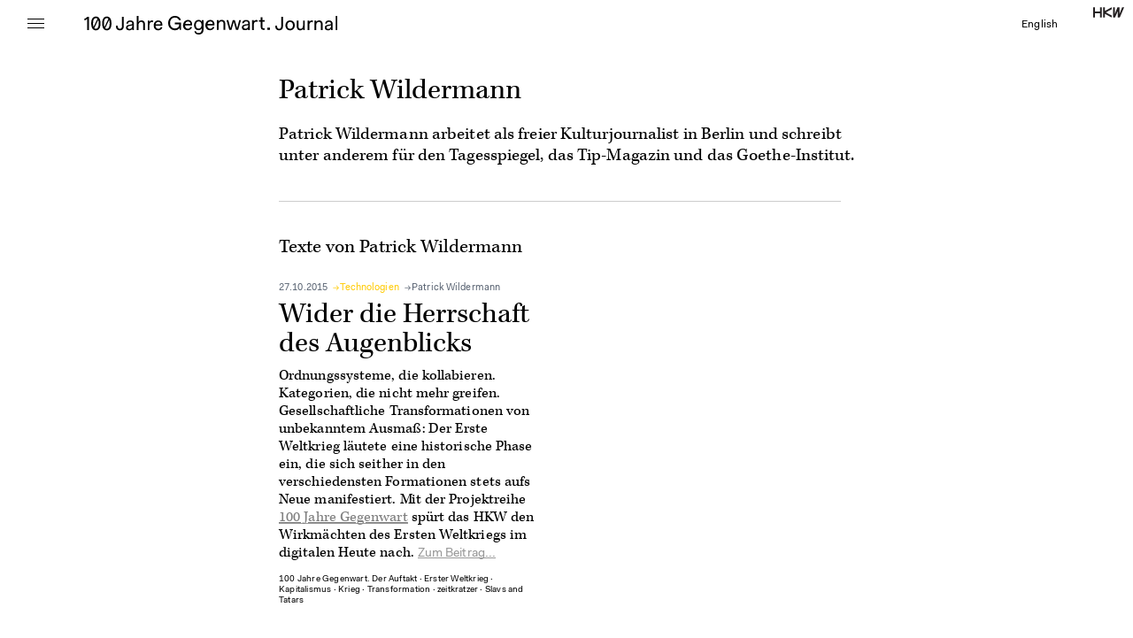

--- FILE ---
content_type: text/html
request_url: https://journal.hkw.de/beitragende/patrick-wildermann/
body_size: 2640
content:
<!DOCTYPE html>
<html xmlns="http://www.w3.org/1999/xhtml" xml:lang="" lang="" class="block-authors">
<head>
	<meta http-equiv="Content-Type" content="text/html;charset=utf-8" />
	<meta http-equiv="X-UA-Compatible" content="IE=edge" />
	<meta name="viewport" content="width=device-width, initial-scale=1, maximum-scale=1, minimum-scale=1" />

	<meta name="Description" content="Die letzten 100 Jahre waren geprägt von dramatischen Umbrüchen und Übergängen. Im Zuge weltumfassender Umwälzungen entstanden Ordnungssysteme, die bis heute fortwirken. Um die Gegenwart begreifen und in ihr handlungsfähig sein zu können, muss jenseits solcher eingeschliffenen Bezugssysteme gedacht werden.

Mit &lt;a href=&quot;http://www.hkw.de/100jahre&quot;&gt;100 Jahre Gegenwart&lt;/a&gt; probt das HKW die Gegenbewegung zum Diktat des Augenblicks. Das Projekt verbindet Zeitdiagnosen mit Handlungshorizonten: Es erschließt die Potenziale der Vergangenheit und imaginiert alternative Ausgänge. Wie lässt sich Geschichte neu erzählen? Wie lässt sich das Jetzt erweitern, wie aus Erfahrungen, Hoffnungen, verworfenen Utopien der Vergangenheit schöpfen?

Bis 2019 befassen sich in Berlin und weiteren Städten Ausstellungen, Musik- und Diskursprojekte, Bildungsangebote und Theaterproduktionen mit den globalen Transformationen und Ordnungssystemen, die mit dem Ersten Weltkrieg einsetzten.

Dieses Journal vertieft Ideen, die im Projektverlauf entstehen. Künstler*innen, Wissenschaftler*innen und Zeitbeobachter*innen entwickeln neue Blickwinkel auf weltpolitische Konfliktlagen und vermeintliche Nebenschauplätze der Geschichte, auf unsere Vorstellungen von Zeit und das planetarische Zusammenwirken technologischer, menschlicher und natürlicher Kräfte." />
	<meta property="og:description" content="Die letzten 100 Jahre waren geprägt von dramatischen Umbrüchen und Übergängen. Im Zuge weltumfassender Umwälzungen entstanden Ordnungssysteme, die bis heute fortwirken. Um die Gegenwart begreifen und in ihr handlungsfähig sein zu können, muss jenseits solcher eingeschliffenen Bezugssysteme gedacht werden.

Mit &lt;a href=&quot;http://www.hkw.de/100jahre&quot;&gt;100 Jahre Gegenwart&lt;/a&gt; probt das HKW die Gegenbewegung zum Diktat des Augenblicks. Das Projekt verbindet Zeitdiagnosen mit Handlungshorizonten: Es erschließt die Potenziale der Vergangenheit und imaginiert alternative Ausgänge. Wie lässt sich Geschichte neu erzählen? Wie lässt sich das Jetzt erweitern, wie aus Erfahrungen, Hoffnungen, verworfenen Utopien der Vergangenheit schöpfen?

Bis 2019 befassen sich in Berlin und weiteren Städten Ausstellungen, Musik- und Diskursprojekte, Bildungsangebote und Theaterproduktionen mit den globalen Transformationen und Ordnungssystemen, die mit dem Ersten Weltkrieg einsetzten.

Dieses Journal vertieft Ideen, die im Projektverlauf entstehen. Künstler*innen, Wissenschaftler*innen und Zeitbeobachter*innen entwickeln neue Blickwinkel auf weltpolitische Konfliktlagen und vermeintliche Nebenschauplätze der Geschichte, auf unsere Vorstellungen von Zeit und das planetarische Zusammenwirken technologischer, menschlicher und natürlicher Kräfte."/>
	<meta property="og:url" content="http://journal.hkw.de/beitragende/patrick-wildermann/"/>
	<meta property="og:title" content="Patrick Wildermann - 100 Jahre Gegenwart Journal"/>
	<meta property="og:image" content="https://journal.hkw.de/wp-content/uploads/2015/10/100JG_Facebook_Bild-1024x710.jpg"/>
	<title>Patrick Wildermann - 100 Jahre Gegenwart Journal</title>
	<link rel="stylesheet" href="https://use.typekit.net/qaz2mjb.css">
	<link rel="stylesheet" type="text/css" media="all" href="../../wp-content/themes/100jg/styles/main_9.css" />
	<!--
		Design by NODE Berlin Oslo (http://www.nodeberlin.com/)
		Technical realization by Systemantics (http://www.systemantics.net/)
	-->
</head>
<body>

			<hedaer class="block-header small">
	<div class="overlayer"></div>
	<div class="wrap-content">
		<div class="button-menu">
			<div class="wrap-borders">
				<div></div>
				<div></div>
				<div></div>
			</div>
		</div>

		<div class="item-logo">
			<a href="../../index.html" id="logo">
				<img src="../../wp-content/themes/100jg/elements/100JG_Logo_1.svg" alt="100 Jahre Gegenwart" class="logo-1">
								<img src="../../wp-content/themes/100jg/elements/100JG_Logo_2.svg" alt="100 Jahre Gegenwart" class="logo-2">
				<img src="../../wp-content/themes/100jg/elements/100JG_Logo_3.svg" alt="100 Jahre Gegenwart" class="logo-3">
								<img src="../../wp-content/themes/100jg/elements/100JG_Logo_bullet.svg" alt="100 Jahre Gegenwart" class="logo-bullet">
				<img src="../../wp-content/themes/100jg/elements/100JG_Logo_4.svg" alt="100 Jahre Gegenwart" class="logo-4">
			</a>
		</div>
		<a href="http://hkw.de/de/" class="item-hkw-logo"></a>

		<div class="item-lang">
			<a href="../../en/beitragende/patrick-wildermann/index.html">English</a>
		</div>

		<div class="block-navigation">
			<ul>
				<li>Themen</li>
				<li><a href="../../topics/fluchtwege/index.html">Fluchtwege</a></li>
				<li><a href="../../topics/konfliktlagen/index.html">Konfliktlagen</a></li>
				<li><a href="../../topics/re-narrating-history/index.html">Re-Narrating History</a></li>
				<li><a href="../../topics/technologien/index.html">Technologien</a></li>
				<li><a href="../../topics/zeitregime/index.html">Zeitregime</a></li>
				<li><a href="../../alle-themen/index.html">Alle Themen</a></li>
			</ul>

			<ul>
				<li>Formate</li>
				<li><a href="../../category/gedichte/index.html">Gedicht</a></li>
				<li><a href="../../category/audio/index.html">Audio</a></li>
				<li><a href="../../category/essay/index.html">Essay</a></li>
				<li><a href="../../category/interview/index.html">Interview</a></li>
				<li><a href="../../category/video/index.html">Video</a></li>
			</ul>

			<ul class="special-menu">
				<li><a href="../../about/index.html">Über das Journal</a></li>
				<li><a href="../index.html">Beitragende</a></li>
				<li><a href="../../kontakt/index.html">Kontakt</a></li>
				<li><a href="../../partner-team/index.html">Partner und Team</a></li>
			</ul>

			<ul class="special-menu">
				<li><a href="https://kbb.eu/recht/datenschutz">Datenschutzerklärung</a></li>
				<li><a href="../../impressum/haftungsausschlus/index.html">Haftungsausschluss</a></li>
				<li><a href="https://www.hkw.de/impressum">Impressum</a></li>
			</ul>

			<ul class="mobile-menu">
				<li>
				</li>
				<li><a href="../../en/beitragende/patrick-wildermann/index.html">English</a></li>
			</ul>
		</div>
	</div>
</hedaer>

<div class="block-centerd">
	<div class="block-content block-author">

		<div class="block-article">
			<div class="article-title">
				Patrick Wildermann
			</div>

			<div class="article-text">
				<p>Patrick Wildermann arbeitet als freier Kulturjournalist in Berlin und schreibt unter anderem für den Tagesspiegel, das Tip-Magazin und das Goethe-Institut.</p>

			</div>
			<div class="article-related">
				<div class="border"></div>
				<div class="article-related-title">Texte von Patrick Wildermann</div>

				<div class="items-column-1">
						<div class="item large clickable-block" data-href="https://journal.hkw.de/wider-die-herrschaft-des-augenblicks/">
		<div class="item-date">
			<span class="item-date-display">27.10.2015 </span>

<a href="../../topics/technologien/index.html" class='category-link' style='color:#ffca00'>Technologien</a>

			<a href="index.html" class="author-link">Patrick Wildermann</a>		</div>

		<div class="item-title">
			<a href="../../wider-die-herrschaft-des-augenblicks/index.html">Wider die Herrschaft des Augenblicks</a>
		</div>


		<div class="item-text">

			<p>Ordnungssysteme, die kollabieren. Kategorien, die nicht mehr greifen. Gesellschaftliche Transformationen von unbekanntem Ausmaß: Der Erste Weltkrieg läutete eine historische Phase ein, die sich seither in den verschiedensten Formationen stets aufs Neue manifestiert. Mit der Projektreihe <span style="text-decoration: underline;"><span style="color: #808080;"><a style="color: #808080; text-decoration: underline;" href="http://www.hkw.de/100jahre">100 Jahre Gegenwart</a></span></span> spürt das HKW den Wirkmächten des Ersten Weltkriegs im digitalen Heute nach. <a href="../../wider-die-herrschaft-des-augenblicks/index.html" class="item-text-more">Zum Beitrag...</a>
 

		</div>

		<div class="item-tags">
			<a href="../../tag/100-jahre-gegenwart-der-auftakt/index.html" class="item-tag">100 Jahre Gegenwart. Der Auftakt</a> ∙			<a href="../../tag/erster-weltkrieg/index.html" class="item-tag">Erster Weltkrieg</a> ∙			<a href="../../tag/kapitalismus/index.html" class="item-tag">Kapitalismus</a> ∙			<a href="../../tag/krieg/index.html" class="item-tag">Krieg</a> ∙			<a href="../../tag/transformation/index.html" class="item-tag">Transformation</a> ∙			<a href="../../tag/zeitkratzer/index.html" class="item-tag">zeitkratzer</a> ∙			<a href="../../tag/slavs-and-tatars/index.html" class="item-tag">Slavs and Tatars</a>		</div>
	</div>

				</div>

				<div class="items-column-2">
				</div>

			</div>
		</div>
	</div>
</div>
<footer class="block-footer">
	<div class="wrap-content">
		<div class="footer-column-1">
			<div class="footer-column-content">
				<a href="http://hkw.de/de/"><img src="../../wp-content/themes/100jg/elements/hkw_logo_white.svg" alt=""></a>
			</div>
		</div>

		<div class="footer-column-2">
			<div class="footer-column-content clickable-block" data-href="">
				<a href="http://www.hkw.de/100jahre">Projekt 100 Jahre Gegenwart auf hkw.de</a>
			</div>
		</div>
		<div class="footer-column-3">
			<div class="footer-column-content">
				<a href="../../kontakt/index.html">Kontakt</a><br>
				<a href="../../partner-team/index.html">Partner und Team</a><br>
				<a href="https://kbb.eu/recht/datenschutz">Datenschutzerklärung</a><br>
				<a href="https://www.hkw.de/impressum">Impressum</a><br>
			</div>
		</div>
	</div>

</footer>


	<script type="text/javascript" src="../../wp-content/themes/100jg/scripts/jquery-1.11.3.min.js"></script>
	<script type="text/javascript" src="../../wp-content/themes/100jg/scripts/fastclick.js"></script>
	<script type="text/javascript" src="../../wp-content/themes/100jg/scripts/isotope.pkgd.min.js"></script>
	<script type="text/javascript" src="../../wp-content/themes/100jg/scripts/packery-mode.pkgd.min.js"></script>
	<script type="text/javascript" src="../../wp-content/themes/100jg/scripts/main_9.js"></script>
</body>
</html>


--- FILE ---
content_type: text/css
request_url: https://journal.hkw.de/wp-content/themes/100jg/styles/main_9.css
body_size: 6677
content:
@charset "UTF-8";
/*
  100 Jahre Gegenwart
  Copyright (C) 2015 by Systemantics, Bureau for Informatics

  Systemantics GmbH
  Bleichstr. 11
  41747 Viersen
  GERMANY

  Web:    www.systemantics.net
  Email:  hello@systemantics.net

  Permission granted to use the files associated with this
  website only on your webserver.

  Changes to these files are PROHIBITED due to license restrictions.
*/
/* http://meyerweb.com/eric/tools/css/reset/
   v2.0 | 20110126
   License: none (public domain)
*/
/* line 6, ../sass/_reset.scss */
html, body, div, span, applet, object, iframe,
h1, h2, h3, h4, h5, h6, p, blockquote, pre,
a, abbr, acronym, address, big, cite, code,
del, dfn, em, img, ins, kbd, q, s, samp,
small, strike, strong, sub, sup, tt, var,
b, u, i, center,
dl, dt, dd, ol, ul, li,
fieldset, form, label, legend,
table, caption, tbody, tfoot, thead, tr, th, td,
article, aside, canvas, details, embed,
figure, figcaption, footer, header, hgroup,
menu, nav, output, ruby, section, summary,
time, mark, audio, video {
  margin: 0;
  padding: 0;
  border: 0;
  font-size: 100%;
  font: inherit;
  vertical-align: baseline; }

/* HTML5 display-role reset for older browsers */
/* line 27, ../sass/_reset.scss */
article, aside, details, figcaption, figure,
footer, header, hgroup, menu, nav, section {
  display: block; }

/* line 31, ../sass/_reset.scss */
body {
  line-height: 1; }

/* line 34, ../sass/_reset.scss */
ol, ul {
  list-style: none; }

/* line 37, ../sass/_reset.scss */
blockquote, q {
  quotes: none; }

/* line 40, ../sass/_reset.scss */
blockquote:before, blockquote:after,
q:before, q:after {
  content: '';
  content: none; }

/* line 45, ../sass/_reset.scss */
table {
  border-collapse: collapse;
  border-spacing: 0; }

/* Clearfix hack by http://nicolasgallagher.com/micro-clearfix-hack/ */
@font-face {
  font-family: "FaktPro-Normal";
  src: url("../webfonts/FaktPro-Normal.eot"), url("../webfonts/FaktPro-Normal.woff") format("woff");
  font-style: normal;
  font-weight: normal; }
@font-face {
  font-family: "FaktPro-Normal";
  src: url("../webfonts/FaktPro-NormalItalic.eot"), url("../webfonts/FaktPro-NormalItalic.woff") format("woff");
  font-style: italic;
  font-weight: normal; }
@font-face {
  font-family: "FaktPro-Normal";
  src: url("../webfonts/FaktPro-Bold.eot"), url("../webfonts/FaktPro-Bold.woff") format("woff");
  font-style: normal;
  font-weight: bold; }
@font-face {
  font-family: "FaktPro-Normal";
  src: url("../webfonts/FaktPro-BoldItalic.eot"), url("../webfonts/FaktPro-BoldItalic.woff") format("woff");
  font-style: italic;
  font-weight: bold; }
/* Styles */
/* line 70, ../sass/main.scss */
body,
input {
  font: normal 10px/12px times,serif; }
  /* line 6, ../sass/_typography.scss */
  body strong,
  input strong {
    font-weight: bold; }

/* line 75, ../sass/main.scss */
img {
  display: block;
  width: 100%;
  height: auto; }

/* line 81, ../sass/main.scss */
a {
  text-decoration: none;
  color: #000; }

/* line 86, ../sass/main.scss */
html {
  -webkit-font-smoothing: antialiased;
  -moz-osx-font-smoothing: grayscale;
  overflow-y: scroll;
  word-wrap: break-word;
  -webkit-text-size-adjust: 100%;
  background-color: #fff; }

/* line 95, ../sass/main.scss */
body {
  position: relative; }

/* line 99, ../sass/main.scss */
em {
  font-style: italic; }

/* line 21, ../../../../../../../../../../Library/Ruby/Gems/2.3.0/gems/susy-2.2.14/sass/susy/language/susy/_box-sizing.scss */
*, *:before, *:after {
  -moz-box-sizing: border-box;
  -webkit-box-sizing: border-box;
  box-sizing: border-box; }

/* line 107, ../sass/main.scss */
.clickable-block {
  cursor: pointer; }

/* line 112, ../sass/main.scss */
.article-teaser a {
  color: #000;
  border-bottom: 1px solid; }
  /* line 116, ../sass/main.scss */
  .article-teaser a:hover {
    color: #5a6473;
    border-bottom: 1px solid #5a6473; }

/* line 124, ../sass/main.scss */
.article-text h3 {
  font: normal 15px/18px "FaktPro-Normal";
  letter-spacing: 0.01em;
  color: #5a6473;
  margin-top: 29px;
  margin-bottom: 13px; }
/* line 131, ../sass/main.scss */
.article-text a {
  color: #5a6473;
  background-image: -moz-linear-gradient(top, #5a6473 1px, transparent 1px);
  background-image: -webkit-linear-gradient(top, #5a6473 1px, transparent 1px);
  background-image: -o-linear-gradient(top, #5a6473 1px, transparent 1px);
  background-image: -ms-linear-gradient(top, #5a6473 1px, transparent 1px);
  background-size: 1px 1px;
  background-repeat: repeat-x;
  background-position: 0 87%; }
  /* line 135, ../sass/main.scss */
  .article-text a:hover {
    color: #000;
    background-image: -moz-linear-gradient(top, #000 1px, transparent 1px);
    background-image: -webkit-linear-gradient(top, #000 1px, transparent 1px);
    background-image: -o-linear-gradient(top, #000 1px, transparent 1px);
    background-image: -ms-linear-gradient(top, #000 1px, transparent 1px);
    background-size: 1px 1px;
    background-repeat: repeat-x;
    background-position: 0 87%; }

/* line 142, ../sass/main.scss */
.block-centerd {
  max-width: 1440px;
  margin: 0 auto; }

/* line 147, ../sass/main.scss */
.block-content {
  zoom: 1;
  width: auto;
  padding-left: 50px;
  margin-top: 95px;
  min-height: calc(100vh - 84px);
  margin-bottom: 100px; }
  /* line 5, ../sass/_clearfix.scss */
  .block-content:before, .block-content:after {
    content: "";
    display: table; }
  /* line 11, ../sass/_clearfix.scss */
  .block-content:after {
    clear: both; }
  /* line 155, ../sass/main.scss */
  html:not(.block-home) .block-content {
    margin-top: 60px; }

/* line 161, ../sass/main.scss */
.wrap-content {
  zoom: 1;
  position: relative;
  max-width: 1440px;
  width: 100%;
  padding-left: 50px;
  margin: 0 auto; }
  /* line 5, ../sass/_clearfix.scss */
  .wrap-content:before, .wrap-content:after {
    content: "";
    display: table; }
  /* line 11, ../sass/_clearfix.scss */
  .wrap-content:after {
    clear: both; }

/* line 171, ../sass/main.scss */
.block-header {
  position: fixed;
  left: 0;
  right: 0;
  top: 0;
  height: 75px;
  padding-top: 10px;
  background-color: #fff;
  z-index: 100; }
  /* line 182, ../sass/main.scss */
  .block-header.show-navigation .block-navigation {
    display: block; }
  /* line 187, ../sass/main.scss */
  .block-header.small {
    height: 60px; }
    /* line 190, ../sass/main.scss */
    .block-header.small .item-logo {
      margin-top: 8px; }
    /* line 194, ../sass/main.scss */
    .block-header.small .logo-3 {
      margin-right: 0; }
    /* line 198, ../sass/main.scss */
    .block-header.small .logo-4 {
      display: inline;
      margin-top: 0; }
    /* line 203, ../sass/main.scss */
    .block-header.small .logo-bullet {
      display: inline; }
    /* line 208, ../sass/main.scss */
    .block-header.small #logo {
      -moz-transform: scale(1);
      -ms-transform: scale(1);
      -webkit-transform: scale(1);
      transform: scale(1); }

/* line 214, ../sass/main.scss */
.button-menu {
  cursor: pointer;
  -moz-user-select: -moz-none;
  -ms-user-select: none;
  -webkit-user-select: none;
  user-select: none;
  position: absolute;
  top: -10px;
  left: 0;
  width: 19px;
  height: 30px;
  float: left;
  padding: 17px 31px;
  box-sizing: content-box;
  z-index: 150; }

/* line 228, ../sass/main.scss */
.wrap-borders div {
  border-top: 1px solid #000;
  margin-top: 4px; }

/* line 234, ../sass/main.scss */
.item-logo {
  padding-left: 3.6961%;
  float: left;
  margin-top: 4px; }

/* line 241, ../sass/main.scss */
#logo {
  display: inline-block;
  -moz-transform: scale(1.5);
  -ms-transform: scale(1.5);
  -webkit-transform: scale(1.5);
  transform: scale(1.5);
  -moz-transform-origin: 0 0;
  -ms-transform-origin: 0 0;
  -webkit-transform-origin: 0 0;
  transform-origin: 0 0; }
  /* line 251, ../sass/main.scss */
  .no-touch #logo:hover {
    opacity: .6; }

/* line 256, ../sass/main.scss */
.logo-1 {
  margin-right: 2px;
  display: inline; }

/* line 261, ../sass/main.scss */
.logo-2 {
  margin-right: 3px;
  display: inline; }

/* line 266, ../sass/main.scss */
.logo-3 {
  margin-right: 3px;
  display: inline; }

/* line 271, ../sass/main.scss */
.logo-4 {
  display: block;
  margin-top: -4px; }

/* line 276, ../sass/main.scss */
.logo-bullet {
  display: none;
  margin-right: 3px; }

/* line 281, ../sass/main.scss */
.logo-1,
.logo-2,
.logo-3,
.logo-4,
.logo-bullet {
  width: auto;
  height: 21px; }

/* line 290, ../sass/main.scss */
.item-category-header {
  font: normal 21px/21px "FaktPro-Normal";
  letter-spacing: -0.003em;
  margin-left: 10px;
  margin-top: 8px;
  display: inline-block; }
  /* line 296, ../sass/main.scss */
  .no-touch .item-category-header:hover {
    color: #999 !important; }
  /* line 300, ../sass/main.scss */
  .item-category-header.item-category-formate {
    color: #5a6473; }

/* line 305, ../sass/main.scss */
.item-lang {
  font: normal 12px/12px "FaktPro-Normal";
  letter-spacing: 0.01em;
  float: right;
  margin-right: 40px;
  margin-top: 12px; }
  /* line 312, ../sass/main.scss */
  .no-touch .item-lang a:hover {
    border-bottom: 1px solid; }

/* line 318, ../sass/main.scss */
.item-hkw-logo {
  float: right;
  width: 35px;
  height: 15px;
  margin-right: 10px;
  margin-top: -2px;
  background-image: url("../elements/hkw_logo_black.svg");
  background-size: contain;
  background-repeat: no-repeat; }

/* line 329, ../sass/main.scss */
.block-navigation {
  font: normal 17px/20.4px "FaktPro-Normal";
  letter-spacing: 0.02em;
  border-right: 1px solid #ccc;
  position: absolute;
  left: 0;
  top: 0;
  padding-left: 34px;
  padding-top: 60px;
  margin-top: -10px;
  background-color: #fff;
  height: 100vh;
  width: 252px;
  display: none;
  z-index: 100; }
  /* line 344, ../sass/main.scss */
  .block-navigation a {
    color: #5a6473; }
    /* line 347, ../sass/main.scss */
    .no-touch .block-navigation a:hover {
      color: #000; }
  /* line 352, ../sass/main.scss */
  .block-navigation ul + ul {
    margin-top: 21px; }
  /* line 356, ../sass/main.scss */
  .block-navigation .form-search {
    float: none;
    height: 22px;
    color: #5a6473; }
  /* line 362, ../sass/main.scss */
  .block-navigation .search-input {
    padding-left: 0;
    width: 100%; }
  /* line 368, ../sass/main.scss */
  .block-navigation .special-menu a {
    color: #000; }

/* line 375, ../sass/main.scss */
.show-navigation .block-navigation {
  display: block; }
/* line 379, ../sass/main.scss */
.show-navigation .wrap-borders {
  margin-top: 10px;
  position: relative; }
  /* line 383, ../sass/main.scss */
  .show-navigation .wrap-borders div {
    margin-top: 0; }
    /* line 386, ../sass/main.scss */
    .show-navigation .wrap-borders div:nth-child(1) {
      -moz-transform: rotate(45deg);
      -ms-transform: rotate(45deg);
      -webkit-transform: rotate(45deg);
      transform: rotate(45deg); }
    /* line 390, ../sass/main.scss */
    .show-navigation .wrap-borders div:nth-child(2) {
      -moz-transform: rotate(-45deg);
      -ms-transform: rotate(-45deg);
      -webkit-transform: rotate(-45deg);
      transform: rotate(-45deg);
      position: absolute;
      top: 0;
      left: 0;
      width: 19px; }
    /* line 399, ../sass/main.scss */
    .show-navigation .wrap-borders div:nth-child(3) {
      display: none; }
/* line 405, ../sass/main.scss */
.show-navigation .overlayer {
  position: fixed;
  left: 0;
  right: 0;
  top: 0;
  bottom: 0;
  cursor: pointer;
  display: block;
  z-index: 50; }

/* line 417, ../sass/main.scss */
.overlayer {
  display: none; }

/* line 422, ../sass/main.scss */
.block-footer {
  font: normal 12px/15px "FaktPro-Normal";
  letter-spacing: 0.02em;
  width: 100%;
  background-color: #000;
  padding-top: 24px;
  padding-bottom: 110px;
  color: #fff;
  z-index: 101;
  position: relative; }
  /* line 432, ../sass/main.scss */
  .block-footer a {
    color: #fff; }
    /* line 435, ../sass/main.scss */
    .no-touch .block-footer a:hover {
      text-decoration: underline; }

/* line 441, ../sass/main.scss */
.footer-column-1 {
  margin-left: 8.41889%;
  width: 15.81109%;
  float: left;
  margin-right: 1.02669%;
  padding-right: 8.41889%;
  box-sizing: content-box; }

/* line 448, ../sass/main.scss */
.footer-column-2 {
  width: 24.22998%;
  float: left;
  margin-right: 1.02669%;
  margin-right: 8.41889%; }

/* line 453, ../sass/main.scss */
.footer-column-3 {
  width: 24.22998%;
  float: right;
  margin-right: 0;
  margin-right: 8.41889%; }

/* line 459, ../sass/main.scss */
.featured-menu-items {
  font: normal 33px/34px "FaktPro-Normal";
  padding-left: 4.93%;
  width: 88.73626%;
  float: left;
  margin-right: 1.37363%; }
  @media (max-width: 756px) {
    /* line 459, ../sass/main.scss */
    .featured-menu-items {
      font-size: 21px;
      line-height: 22px; } }
  /* line 464, ../sass/main.scss */
  .featured-menu-items li {
    display: inline;
    margin-right: 2px; }
  /* line 470, ../sass/main.scss */
  .featured-menu-items + .wrap-columns-8 {
    margin-top: 36px; }
  /* line 474, ../sass/main.scss */
  .featured-menu-items a {
    color: #5a6473; }

/* line 479, ../sass/main.scss */
.author-link {
  color: #5a6473;
  margin-right: 0 !important; }

/* line 486, ../sass/main.scss */
.category-link:before,
.author-link:before {
  content: "→";
  margin-right: 0.1em; }
/* line 491, ../sass/main.scss */
.no-touch .category-link:hover, .no-touch
.author-link:hover {
  color: #999 !important; }

/* line 496, ../sass/main.scss */
.category-link {
  margin-right: 0; }

/* line 500, ../sass/main.scss */
.author-link-other {
  margin-right: 0; }
  /* line 503, ../sass/main.scss */
  .author-link-other:before {
    content: none; }

/* line 508, ../sass/main.scss */
.wrap-columns-8 {
  margin-left: 8.41889%;
  width: 88.73626%;
  float: right;
  margin-right: 0; }

/* line 513, ../sass/main.scss */
.wrap-item {
  zoom: 1;
  margin-right: 9.74843%; }
  /* line 5, ../sass/_clearfix.scss */
  .wrap-item:before, .wrap-item:after {
    content: "";
    display: table; }
  /* line 11, ../sass/_clearfix.scss */
  .wrap-item:after {
    clear: both; }

/* line 519, ../sass/main.scss */
.wrap-home {
  zoom: 1;
  width: 74.74333%;
  float: left;
  margin-right: 1.02669%; }
  /* line 5, ../sass/_clearfix.scss */
  .wrap-home:before, .wrap-home:after {
    content: "";
    display: table; }
  /* line 11, ../sass/_clearfix.scss */
  .wrap-home:after {
    clear: both; }

/* line 525, ../sass/main.scss */
.block-sidebar {
  width: 24.22998%;
  float: right;
  margin-right: 0;
  padding-right: 3.6961%; }

/* line 530, ../sass/main.scss */
.wrap-sidebar {
  border-top: 3px solid #5a6473; }

/* line 535, ../sass/main.scss */
.wrap-sidebar + .wrap-sidebar-teaser {
  margin-top: 27px; }
/* line 539, ../sass/main.scss */
.wrap-sidebar-teaser .sidebar-item-teaser {
  border-top: 3px solid #5a6473;
  padding-top: 9px; }

/* line 546, ../sass/main.scss */
.sidebar-item-teaser + .sidebar-item-teaser {
  margin-top: 32px; }

/* line 551, ../sass/main.scss */
.wrap-sidebar-title {
  font: normal 33px/1.2em "FaktPro-Normal";
  color: #5a6473;
  margin-top: 12px; }

/* line 557, ../sass/main.scss */
.sidebar-teaser-title {
  font: normal 33px/1.2em "FaktPro-Normal";
  color: #5a6473;
  margin-bottom: 16px; }

/* line 564, ../sass/main.scss */
.sidebar-item + .sidebar-item:not(.sidebar-item-teaser) {
  padding-top: 12px;
  border-top: 1px solid #ccc;
  margin-top: 6px; }

/* line 571, ../sass/main.scss */
.sidebar-item-title {
  font: normal 17px/21px "kepler-std", serif;
  margin-top: 2px; }
  /* line 575, ../sass/main.scss */
  .sidebar-item-title a {
    background-image: -moz-linear-gradient(top, #000000 1px, transparent 1px);
    background-image: -webkit-linear-gradient(top, #000000 1px, transparent 1px);
    background-image: -o-linear-gradient(top, #000000 1px, transparent 1px);
    background-image: -ms-linear-gradient(top, #000000 1px, transparent 1px);
    background-size: 1px 1px;
    background-repeat: repeat-x;
    background-position: 0 100%; }
    /* line 579, ../sass/main.scss */
    .no-touch .sidebar-item-title a:hover {
      color: #999;
      background-image: -moz-linear-gradient(top, #999 1px, transparent 1px);
      background-image: -webkit-linear-gradient(top, #999 1px, transparent 1px);
      background-image: -o-linear-gradient(top, #999 1px, transparent 1px);
      background-image: -ms-linear-gradient(top, #999 1px, transparent 1px);
      background-size: 1px 1px;
      background-repeat: repeat-x;
      background-position: 0 100%; }

/* line 587, ../sass/main.scss */
.sidebar-item-text {
  font: normal 13px/15px "kepler-std", serif;
  letter-spacing: 0.015em;
  margin-top: 6px; }

/* line 592, ../sass/main.scss */
.sidebar-item-category {
  font: normal 12px/1.2em "FaktPro-Normal";
  letter-spacing: 0.01em; }

/* line 597, ../sass/main.scss */
.intro-item {
  padding-right: 4.79876%;
  padding-bottom: 4.79876%; }

/* line 603, ../sass/main.scss */
.wrap-intro-item {
  position: relative; }

/* line 607, ../sass/main.scss */
.intro-text {
  font: normal 37px/44px "FaktPro-Normal";
  letter-spacing: -0.005em;
  position: absolute;
  top: 0;
  left: 0;
  color: #fff;
  padding: 21px 25px; }
  @media (max-width: 756px) {
    /* line 607, ../sass/main.scss */
    .intro-text {
      font-size: 18px;
      line-height: 23px; } }

/* line 618, ../sass/main.scss */
.topic-item .item-image {
  position: relative; }
/* line 622, ../sass/main.scss */
.topic-item .item-title {
  font: normal 34px/41px "FaktPro-Normal";
  letter-spacing: -0.005em;
  position: absolute;
  width: 100%;
  margin-right: 0;
  color: #fff;
  top: 0;
  padding: 10px 13px; }
  @media (max-width: 756px) {
    /* line 622, ../sass/main.scss */
    .topic-item .item-title {
      font-size: 18px;
      line-height: 23px; } }
/* line 632, ../sass/main.scss */
.topic-item .item-text {
  margin-top: 14px; }

/* line 638, ../sass/main.scss */
.item-image.item-image-portrait {
  margin-left: 12.89308%;
  width: 74.21384%;
  margin-right: 12.89308%;
  padding-right: 1.02669%; }

/* line 646, ../sass/main.scss */
.item {
  zoom: 1;
  margin-right: 9.74843%;
  padding-bottom: 26px; }
  /* line 5, ../sass/_clearfix.scss */
  .item:before, .item:after {
    content: "";
    display: table; }
  /* line 11, ../sass/_clearfix.scss */
  .item:after {
    clear: both; }
  /* line 652, ../sass/main.scss */
  .item + .item {
    border-top: 1px solid #ccc;
    padding-top: 26px; }
  /* line 658, ../sass/main.scss */
  .item.video .item-image {
    position: relative; }
    /* line 661, ../sass/main.scss */
    .item.video .item-image a:after {
      content: "";
      position: absolute;
      bottom: 0;
      left: 0;
      width: 53px;
      height: 33px;
      background-image: url("../elements/icon_video.png");
      background-repeat: no-repeat;
      background-size: cover; }
      @media (max-width: 756px) {
        /* line 661, ../sass/main.scss */
        .item.video .item-image a:after {
          width: 42px;
          height: 26px; } }
  /* line 681, ../sass/main.scss */
  .item.audio .item-image {
    position: relative; }
    /* line 684, ../sass/main.scss */
    .item.audio .item-image a:after {
      content: "";
      position: absolute;
      bottom: 0;
      left: 0;
      width: 53px;
      height: 33px;
      background-image: url("../elements/icon_audio.png");
      background-repeat: no-repeat;
      background-size: cover; }
      @media (max-width: 756px) {
        /* line 684, ../sass/main.scss */
        .item.audio .item-image a:after {
          width: 42px;
          height: 26px; } }

/* line 704, ../sass/main.scss */
.item-date {
  font: normal 11px/15px "FaktPro-Normal";
  letter-spacing: 0.01em;
  color: #5a6473; }
  /* line 708, ../sass/main.scss */
  .item-image + .item-date {
    margin-top: 13px; }
  /* line 712, ../sass/main.scss */
  .item-date a {
    margin-right: 4px; }

/* line 717, ../sass/main.scss */
.item-date-display {
  margin-right: 4px;
  color: #5a6473; }

/* line 722, ../sass/main.scss */
.item-title {
  font: normal 33px/33px "kepler-std", serif;
  width: 100%;
  float: left;
  margin-left: 0;
  margin-right: 0; }
  /* line 726, ../sass/main.scss */
  .item-date + .item-title {
    margin-top: 6px; }
  /* line 730, ../sass/main.scss */
  .item-image + .item-title {
    margin-top: 14px; }
  /* line 735, ../sass/main.scss */
  .no-touch .item-title a:hover {
    color: #999; }

/* line 741, ../sass/main.scss */
.item-subtitle {
  font: normal 17px/18px "kepler-std", serif;
  font-style: italic;
  width: 100%;
  clear: both;
  float: left;
  margin-top: 6px; }
  /* line 748, ../sass/main.scss */
  .item.large .item-subtitle {
    margin-top: 8px; }

/* line 753, ../sass/main.scss */
.item-text {
  font: normal 17px/18px "kepler-std", serif;
  letter-spacing: 0.005em;
  line-height: 20px;
  clear: both;
  float: left;
  margin-top: 10px; }
  /* line 760, ../sass/main.scss */
  .item-text a {
    background-image: -moz-linear-gradient(top, #999 1px, transparent 1px);
    background-image: -webkit-linear-gradient(top, #999 1px, transparent 1px);
    background-image: -o-linear-gradient(top, #999 1px, transparent 1px);
    background-image: -ms-linear-gradient(top, #999 1px, transparent 1px);
    background-size: 1px 1px;
    background-repeat: repeat-x;
    background-position: 0 85%;
    position: relative;
    color: #999; }
    /* line 765, ../sass/main.scss */
    .item-text a:hover {
      color: #000;
      background-image: -moz-linear-gradient(top, #000 1px, transparent 1px);
      background-image: -webkit-linear-gradient(top, #000 1px, transparent 1px);
      background-image: -o-linear-gradient(top, #000 1px, transparent 1px);
      background-image: -ms-linear-gradient(top, #000 1px, transparent 1px);
      background-size: 1px 1px;
      background-repeat: repeat-x;
      background-position: 0 85%; }

/* line 772, ../sass/main.scss */
.item-text-more {
  font: normal 14px/1.2em "FaktPro-Normal";
  background-image: -moz-linear-gradient(top, #000 1px, transparent 1px);
  background-image: -webkit-linear-gradient(top, #000 1px, transparent 1px);
  background-image: -o-linear-gradient(top, #000 1px, transparent 1px);
  background-image: -ms-linear-gradient(top, #000 1px, transparent 1px);
  background-size: 1px 1px;
  background-repeat: repeat-x;
  background-position: 0 100%;
  position: relative; }
  /* line 778, ../sass/main.scss */
  .item-text-more:hover {
    color: #999;
    background-image: -moz-linear-gradient(top, #999 1px, transparent 1px);
    background-image: -webkit-linear-gradient(top, #999 1px, transparent 1px);
    background-image: -o-linear-gradient(top, #999 1px, transparent 1px);
    background-image: -ms-linear-gradient(top, #999 1px, transparent 1px);
    background-size: 1px 1px;
    background-repeat: repeat-x;
    background-position: 0 100%; }

/* line 784, ../sass/main.scss */
.item-tags {
  font: normal 10px/1.2em "FaktPro-Normal";
  letter-spacing: 0.02em;
  float: left;
  clear: both;
  margin-top: 14px; }

/* line 791, ../sass/main.scss */
.no-touch .item-tag:hover {
  border-bottom: 1px solid; }

/* line 796, ../sass/main.scss */
.content-box {
  width: 66.32444%;
  float: left;
  margin-right: 1.02669%; }

/* line 799, ../sass/main.scss */
.items-column-1 {
  width: 49.22601%;
  float: left;
  margin-right: 1.54799%; }

/* line 803, ../sass/main.scss */
.items-column-2 {
  width: 49.22601%;
  float: right;
  margin-right: 0; }

/* line 807, ../sass/main.scss */
.items-column-3 {
  width: 32.64887%;
  float: right;
  margin-right: 0; }

/* line 811, ../sass/main.scss */
.wrap-isotope-item {
  margin-bottom: 26px; }
  /* line 814, ../sass/main.scss */
  .wrap-isotope-item .item {
    border-bottom: 1px solid #ccc; }

/* line 819, ../sass/main.scss */
.wrap-isotope-item,
.item-width {
  width: 49.22601%;
  float: left;
  margin-right: 1.54799%;
  margin-right: 0; }

/* line 825, ../sass/main.scss */
.item-gutter {
  width: 1.54799%; }

/* line 830, ../sass/main.scss */
.block-article {
  zoom: 1;
  width: 66.32444%;
  max-width: 700px;
  margin-left: auto;
  margin-right: auto;
  padding-right: 3.6961%; }
  /* line 5, ../sass/_clearfix.scss */
  .block-article:before, .block-article:after {
    content: "";
    display: table; }
  /* line 11, ../sass/_clearfix.scss */
  .block-article:after {
    clear: both; }

/* line 842, ../sass/main.scss */
.article-inline-image {
  margin-top: 24px;
  width: 100%; }
  /* line 846, ../sass/main.scss */
  .article-inline-image:not(.landscape) {
    margin-left: 12.6935%;
    width: 74.613%;
    float: left;
    margin-right: 1.54799%;
    padding-right: 3.6961%;
    margin-right: 12.6935%;
    float: initial; }

/* line 856, ../sass/main.scss */
.article-inline-video-item {
  position: relative;
  width: 100%;
  height: 0;
  padding-bottom: 56.25%;
  overflow: hidden;
  margin-top: 24px; }
  /* line 864, ../sass/main.scss */
  .article-inline-video-item iframe {
    width: 100%;
    height: 100%;
    position: absolute;
    top: 0;
    left: 0; }

/* line 873, ../sass/main.scss */
.article-inline-video-caption {
  font: normal 12px/14px "kepler-std", serif;
  letter-spacing: 0.01em;
  margin-top: 7px; }

/* line 878, ../sass/main.scss */
.article-media {
  width: 100%;
  clear: both; }

/* line 883, ../sass/main.scss */
.wrap-iframe {
  position: relative;
  padding-bottom: 56.25%;
  /* ratio 16x9 */
  height: 0;
  overflow: hidden;
  width: 100%; }
  /* line 890, ../sass/main.scss */
  .wrap-iframe iframe {
    position: absolute;
    top: 0;
    left: 0;
    width: 100%;
    height: 100%; }

/* line 900, ../sass/main.scss */
.article-image:not(.landscape) {
  margin-left: 12.6935%;
  width: 74.613%;
  float: left;
  margin-right: 1.54799%;
  margin-right: 12.6935%; }

/* line 908, ../sass/main.scss */
.page-image-caption {
  font: normal 12px/14px "kepler-std", serif;
  letter-spacing: 0.01em;
  margin-top: 7px; }

/* line 913, ../sass/main.scss */
.article-title,
.article-subtitle {
  width: 100%;
  float: left;
  margin-left: 0;
  margin-right: 0; }

/* line 918, ../sass/main.scss */
.article-title {
  font: normal 33px/33px "kepler-std", serif;
  margin-top: 26px; }
  /* line 92, ../sass/_typography.scss */
  .article-title em {
    font-style: italic; }
  /* line 923, ../sass/main.scss */
  .article-image + .article-title, .article-media + .article-title {
    margin-top: 38px; }

/* line 929, ../sass/main.scss */
.article-subtitle {
  font: normal 23px/26px "kepler-std", serif;
  font-style: italic;
  margin-top: 3px; }

/* line 934, ../sass/main.scss */
.article-date,
.article-introtext,
.article-text,
.article-tags,
.article-related {
  width: 100%;
  float: left;
  clear: both; }

/* line 944, ../sass/main.scss */
.article-date {
  font: normal 15px/18px "FaktPro-Normal";
  letter-spacing: 0.01em;
  margin-top: 16px;
  color: #5a6473; }
  /* line 949, ../sass/main.scss */
  .item-image + .article-date {
    margin-top: 14px; }
  /* line 953, ../sass/main.scss */
  .article-date .category-link {
    margin-right: 4px; }

/* line 958, ../sass/main.scss */
.article-introtext {
  font: normal 23px/26px "kepler-std", serif;
  padding-right: 3.6961%;
  margin-top: 19px; }
  /* line 963, ../sass/main.scss */
  .article-introtext a {
    color: #5a6473;
    background-image: -moz-linear-gradient(top, #5a6473 1px, transparent 1px);
    background-image: -webkit-linear-gradient(top, #5a6473 1px, transparent 1px);
    background-image: -o-linear-gradient(top, #5a6473 1px, transparent 1px);
    background-image: -ms-linear-gradient(top, #5a6473 1px, transparent 1px);
    background-size: 1px 1px;
    background-repeat: repeat-x;
    background-position: 0 87%; }
    /* line 967, ../sass/main.scss */
    .article-introtext a:hover {
      color: #000;
      background-image: -moz-linear-gradient(top, #000 1px, transparent 1px);
      background-image: -webkit-linear-gradient(top, #000 1px, transparent 1px);
      background-image: -o-linear-gradient(top, #000 1px, transparent 1px);
      background-image: -ms-linear-gradient(top, #000 1px, transparent 1px);
      background-size: 1px 1px;
      background-repeat: repeat-x;
      background-position: 0 87%; }

/* line 974, ../sass/main.scss */
.article-text {
  font: normal 20px/24px "kepler-std", serif;
  letter-spacing: 0.005em;
  margin-top: 21px; }
  /* line 115, ../sass/_typography.scss */
  .article-text em {
    font-style: italic; }
  /* line 978, ../sass/main.scss */
  .article-text p + p {
    margin-top: 1em; }
  /* line 982, ../sass/main.scss */
  .article-text .article-inline-image + p {
    margin-top: 27px; }
  /* line 986, ../sass/main.scss */
  .article-text .article-inline-video + p {
    margin-top: 27px; }
  /* line 990, ../sass/main.scss */
  .article-subtitle + .article-text {
    margin-top: 18px; }
  /* line 994, ../sass/main.scss */
  .article-text blockquote {
    margin-top: 24px;
    padding-left: 48px;
    font-style: italic; }
    /* line 999, ../sass/main.scss */
    .article-text blockquote + p {
      margin-top: 24px; }

/* line 1005, ../sass/main.scss */
.article-tags {
  font: normal 12px/1.2em "FaktPro-Normal";
  letter-spacing: 0.02em;
  margin-top: 37px; }
  /* line 1009, ../sass/main.scss */
  .article-teaser + .article-tags {
    margin-top: 34px; }

/* line 1014, ../sass/main.scss */
.article-teaser {
  width: 74.613%;
  float: left;
  margin-right: 1.54799%;
  font: normal 12px/16px "FaktPro-Normal";
  letter-spacing: 0.02em;
  margin-top: 29px; }
  /* line 1019, ../sass/main.scss */
  .article-teaser p + p {
    margin-top: 13px; }

/* line 1026, ../sass/main.scss */
.article-teaser + .article-related .border {
  margin-top: 16px; }

/* line 1032, ../sass/main.scss */
.border {
  width: calc(100% - 20px);
  margin-top: 39px;
  border-top: 1px solid #ccc;
  padding-bottom: 40px; }

/* line 1039, ../sass/main.scss */
.article-related-title {
  font: normal 22px/22px "kepler-std", serif;
  margin-bottom: 28px; }

/* line 1044, ../sass/main.scss */
.share-icon {
  float: left;
  padding-right: 6px; }
  /* line 1048, ../sass/main.scss */
  .share-icon a {
    display: block;
    height: 16px;
    width: 18px; }
    /* line 1053, ../sass/main.scss */
    .share-icon a:after {
      content: "";
      background-image: url("../elements/icons_share.png");
      background-size: 299px 32px;
      display: block;
      height: 16px; }
    /* line 1061, ../sass/main.scss */
    .share-icon a > span {
      display: none !important; }
  /* line 1066, ../sass/main.scss */
  .share-icon + .share-icon {
    margin-left: 6px; }

/* line 1072, ../sass/main.scss */
.addthis_button_facebook:after {
  background-position: 0 0; }

/* line 1078, ../sass/main.scss */
.addthis_button_twitter:after {
  background-position: -30px 0; }

/* line 1084, ../sass/main.scss */
.addthis_button_google_plusone_share:after {
  background-position: -60px 0; }

/* line 1090, ../sass/main.scss */
.addthis_button_email:after {
  background-position: -270px 0; }

/* line 1096, ../sass/main.scss */
.addthis_button_compact:after {
  background-position: -90px 0; }

/* line 1102, ../sass/main.scss */
.addthis_button_print:after {
  background-position: -150px 0; }

/* line 1109, ../sass/main.scss */
.block-authors-list {
  margin-left: 8.41889%;
  width: 83.16222%;
  float: left;
  margin-right: 1.02669%;
  margin-top: 20px; }

/* line 1115, ../sass/main.scss */
.authors-list {
  -moz-page-break-inside: avoid;
  -webkit-column-break-inside: avoid;
  break-inside: avoid;
  padding-bottom: 33px; }

/* line 1120, ../sass/main.scss */
.author-title {
  font: normal 33px/33px "kepler-std", serif;
  margin-bottom: 51px; }

/* line 1125, ../sass/main.scss */
.list-char {
  font: normal 33px/33px "kepler-std", serif; }

/* line 1136, ../sass/main.scss */
.wrap-lists {
  -moz-column-count: 4;
  -webkit-column-count: 4;
  column-count: 4;
  -moz-column-gap: 0px;
  -webkit-column-gap: 0px;
  column-gap: 0px; }
  /* line 1140, ../sass/main.scss */
  .wrap-lists a {
    font: normal 22px/30px "kepler-std", serif; }

/* line 1148, ../sass/main.scss */
.block-author .article-image.landscape {
  margin-left: 12.6935%;
  width: 74.613%;
  float: left;
  margin-right: 1.54799%;
  margin-right: 12.6935%; }
/* line 1154, ../sass/main.scss */
.block-author .article-image.portrait {
  margin-left: 25.387%;
  width: 42.87926%;
  float: left;
  margin-right: 1.54799%;
  margin-right: 25.387%; }

/* line 1163, ../sass/main.scss */
.form-search {
  float: left;
  margin-right: 10px; }
  /* line 1169, ../sass/main.scss */
  .form-search.search-active .search-label, .form-search.has-value .search-label {
    display: none; }
  /* line 1173, ../sass/main.scss */
  .form-search.search-active .search-input, .form-search.has-value .search-input {
    display: block; }
  /* line 1179, ../sass/main.scss */
  .no-touch .form-search:hover .search-label {
    border-bottom: 1px solid; }

/* line 1185, ../sass/main.scss */
.search-label {
  cursor: pointer; }
  /* line 1189, ../sass/main.scss */
  .item-lang .search-label:before {
    content: "";
    background-image: url("../elements/search_icon.png");
    background-repeat: no-repeat;
    background-size: contain;
    width: 13px;
    height: 9px;
    display: inline-block; }

/* line 1201, ../sass/main.scss */
.search-input {
  font: normal 18px/22px "FaktPro-Normal";
  letter-spacing: 0.01em;
  width: 300px;
  border: 0;
  padding: 0;
  padding-left: 10px;
  border-bottom: 1px solid #8d8b91;
  background-color: transparent;
  display: none; }
  /* line 1211, ../sass/main.scss */
  .search-input:focus {
    outline: none; }

/* line 1216, ../sass/main.scss */
.search-button {
  display: none; }

/* line 1220, ../sass/main.scss */
::-webkit-input-placeholder {
  color: #a9abab;
  font: normal 12px/12px "FaktPro-Normal";
  letter-spacing: 0.01em; }

/* line 1225, ../sass/main.scss */
:-moz-placeholder {
  /* Firefox 18- */
  color: #a9abab;
  font: normal 12px/12px "FaktPro-Normal";
  letter-spacing: 0.01em; }

/* line 1230, ../sass/main.scss */
::-moz-placeholder {
  /* Firefox 19+ */
  color: #a9abab;
  font: normal 12px/12px "FaktPro-Normal";
  letter-spacing: 0.01em; }

/* line 1235, ../sass/main.scss */
:-ms-input-placeholder {
  color: #a9abab;
  font: normal 12px/12px "FaktPro-Normal";
  letter-spacing: 0.01em; }

/* line 1240, ../sass/main.scss */
.search-title {
  font: normal 21px/21px "FaktPro-Normal";
  letter-spacing: -0.003em;
  border-bottom: 1px solid #ccc;
  margin-right: 10px;
  margin-bottom: 25px;
  margin-top: 8px;
  padding-bottom: 5px; }

/* line 1249, ../sass/main.scss */
.block-search-list {
  zoom: 1; }
  /* line 5, ../sass/_clearfix.scss */
  .block-search-list:before, .block-search-list:after {
    content: "";
    display: table; }
  /* line 11, ../sass/_clearfix.scss */
  .block-search-list:after {
    clear: both; }

/* line 1253, ../sass/main.scss */
.search-column-1 {
  width: 32.64887%;
  float: left;
  margin-right: 1.02669%; }

/* line 1257, ../sass/main.scss */
.search-column-2 {
  width: 32.64887%;
  float: left;
  margin-right: 1.02669%; }

/* line 1261, ../sass/main.scss */
.search-column-3 {
  width: 32.64887%;
  float: right;
  margin-right: 0; }

/* line 1265, ../sass/main.scss */
.search-no-result {
  font: normal 21px/21px "FaktPro-Normal";
  letter-spacing: -0.003em; }

/* line 1270, ../sass/main.scss */
.atm {
  margin-top: -50px !important; }

/* line 1274, ../sass/main.scss */
.block-cookie {
  font: normal 15px/18px "FaktPro-Normal";
  letter-spacing: 0.01em;
  background-color: #5a6473;
  position: fixed;
  bottom: 0;
  width: 100%;
  color: #fff;
  padding: 18px 50px 13px 50px;
  z-index: 200; }
  /* line 1284, ../sass/main.scss */
  .block-cookie a {
    color: #fff;
    background-image: -moz-linear-gradient(top, #fff 1px, transparent 1px);
    background-image: -webkit-linear-gradient(top, #fff 1px, transparent 1px);
    background-image: -o-linear-gradient(top, #fff 1px, transparent 1px);
    background-image: -ms-linear-gradient(top, #fff 1px, transparent 1px);
    background-size: 1px 1px;
    background-repeat: repeat-x;
    background-position: 0 100%; }

/* line 1290, ../sass/main.scss */
.block-cookie-close {
  cursor: pointer;
  -moz-user-select: -moz-none;
  -ms-user-select: none;
  -webkit-user-select: none;
  user-select: none;
  display: block;
  width: 15px;
  height: 15px;
  background-image: url("../elements/icon_close.svg");
  background-repeat: no-repeat;
  background-size: contain;
  position: absolute;
  right: 26px;
  top: 17px; }

/* line 1303, ../sass/main.scss */
.pagination {
  -webkit-justify-content: center;
  justify-content: center;
  zoom: 1;
  font: normal 18px/22px "FaktPro-Normal";
  letter-spacing: 0.01em;
  margin-left: 8.41889%;
  width: 88.73626%;
  float: right;
  margin-right: 0;
  clear: both;
  display: flex;
  margin-top: 50px; }
  /* line 5, ../sass/_clearfix.scss */
  .pagination:before, .pagination:after {
    content: "";
    display: table; }
  /* line 11, ../sass/_clearfix.scss */
  .pagination:after {
    clear: both; }
  /* line 1314, ../sass/main.scss */
  .pagination li {
    margin-right: 10px; }
  /* line 1318, ../sass/main.scss */
  .pagination a {
    color: #5a6473; }
    /* line 1321, ../sass/main.scss */
    .pagination a.current-page, .no-touch .pagination a:hover {
      color: #000; }

/* line 1329, ../sass/main.scss */
#bp {
  width: 2px; }

/* line 1333, ../sass/main.scss */
.mobile-menu {
  display: none; }

@media (max-width: 756px) {
  /* line 1338, ../sass/main.scss */
  #bp {
    width: 1px; }

  /* line 1342, ../sass/main.scss */
  .block-header {
    z-index: 105; }

  /* line 1346, ../sass/main.scss */
  .block-navigation {
    padding-left: 0;
    width: 200px; }

  /* line 1351, ../sass/main.scss */
  .mobile-menu {
    display: block; }

  /* line 1355, ../sass/main.scss */
  .item-lang,
  .item-category-header {
    display: none; }

  /* line 1360, ../sass/main.scss */
  .block-header {
    height: 70px !important; }

  /* line 1364, ../sass/main.scss */
  .button-menu {
    left: -10px;
    padding: 15px 10px; }

  /* line 1369, ../sass/main.scss */
  .item-logo {
    font: normal 21px/21px "FaktPro-Normal";
    letter-spacing: -0.003em;
    width: 83.16222%;
    float: left;
    margin-right: 1.02669%;
    padding-left: 48px;
    margin-top: 4px !important;
    margin-right: 0; }

  /* line 1377, ../sass/main.scss */
  #logo {
    -moz-transform: scale(1);
    -ms-transform: scale(1);
    -webkit-transform: scale(1);
    transform: scale(1); }

  /* line 1381, ../sass/main.scss */
  .item-hkw-logo {
    margin-right: 0; }

  /* line 1385, ../sass/main.scss */
  .block-content,
  .wrap-content {
    padding-left: 0;
    margin-left: 10px;
    margin-right: 10px;
    width: calc(100% - 20px); }

  /* line 1393, ../sass/main.scss */
  .block-content {
    margin-top: 70px !important; }

  /* line 1397, ../sass/main.scss */
  .wrap-home,
  .featured-menu-items,
  .wrap-columns-8,
  .items-column-1,
  .items-column-2,
  .block-sidebar,
  .content-box,
  .items-column-3,
  .block-article,
  .search-column-1,
  .search-column-2,
  .search-column-3 {
    width: 100%;
    float: left;
    margin-left: 0;
    margin-right: 0; }

  /* line 1412, ../sass/main.scss */
  .featured-menu-items {
    padding-left: 0; }
    /* line 1415, ../sass/main.scss */
    .featured-menu-items li {
      display: block;
      text-indent: -14px;
      margin-left: 14px; }

  /* line 1422, ../sass/main.scss */
  .block-footer {
    padding-bottom: 50px; }

  /* line 1426, ../sass/main.scss */
  .footer-column-1 {
    width: 49.48665%;
    float: left;
    margin-right: 1.02669%;
    margin-left: 0;
    box-sizing: border-box; }

  /* line 1432, ../sass/main.scss */
  .footer-column-2,
  .footer-column-3 {
    width: 100%;
    float: left;
    margin-left: 0;
    margin-right: 0;
    box-sizing: border-box; }

  /* line 1438, ../sass/main.scss */
  .footer-column-2 {
    margin-top: 40px; }

  /* line 1442, ../sass/main.scss */
  .footer-column-3 {
    margin-top: 36px; }

  /* line 1448, ../sass/main.scss */
  .items-column-1 + .items-column-2, .items-column-1 + .search-column-2,
  .search-column-1 + .items-column-2,
  .search-column-1 + .search-column-2 {
    border-top: 1px solid #ccc;
    padding-top: 26px; }

  /* line 1457, ../sass/main.scss */
  .content-box + .items-column-3, .content-box + .search-column-3,
  .search-column-2 + .items-column-3,
  .search-column-2 + .search-column-3 {
    border-top: 1px solid #ccc;
    padding-top: 26px; }

  /* line 1464, ../sass/main.scss */
  .intro-text {
    padding: 10px; }

  /* line 1468, ../sass/main.scss */
  .block-authors-list {
    margin-left: 0; }

  /* line 1472, ../sass/main.scss */
  .wrap-lists {
    -moz-column-count: 1;
    -webkit-column-count: 1;
    column-count: 1;
    -moz-column-gap: 0px;
    -webkit-column-gap: 0px;
    column-gap: 0px; }

  /* line 1478, ../sass/main.scss */
  .authors-list + .authors-list {
    margin-top: 24px; }

  /* line 1483, ../sass/main.scss */
  .item {
    margin-right: 0; }

  /* line 1487, ../sass/main.scss */
  .intro-item,
  .block-article,
  .article-introtext,
  .article-text {
    padding-right: 0; }

  /* line 1494, ../sass/main.scss */
  .article-title,
  .article-subtitle {
    width: 100%;
    margin-right: 0; }

  /* line 1502, ../sass/main.scss */
  .block-author .article-image.landscape {
    width: 100%;
    float: left;
    margin-left: 0;
    margin-right: 0; }
  /* line 1506, ../sass/main.scss */
  .block-author .article-image.portrait {
    width: 100%;
    float: left;
    margin-left: 0;
    margin-right: 0; }

  /* line 1512, ../sass/main.scss */
  .pagination {
    margin-left: 0;
    width: 100%; }

  /* line 1517, ../sass/main.scss */
  .wrap-isotope-item,
  .item-width {
    width: 100%; } }


--- FILE ---
content_type: image/svg+xml
request_url: https://journal.hkw.de/wp-content/themes/100jg/elements/hkw_logo_white.svg
body_size: 8225
content:
<?xml version="1.0" encoding="UTF-8" standalone="no"?>
<svg
   xmlns:dc="http://purl.org/dc/elements/1.1/"
   xmlns:cc="http://creativecommons.org/ns#"
   xmlns:rdf="http://www.w3.org/1999/02/22-rdf-syntax-ns#"
   xmlns:svg="http://www.w3.org/2000/svg"
   xmlns="http://www.w3.org/2000/svg"
   viewBox="0 0 722.83752 311.8125"
   height="311.8125"
   width="722.83752"
   xml:space="preserve"
   version="1.1"
   id="svg2"><metadata
     id="metadata8"><rdf:RDF><cc:Work
         rdf:about=""><dc:format>image/svg+xml</dc:format><dc:type
           rdf:resource="http://purl.org/dc/dcmitype/StillImage" /><dc:title></dc:title></cc:Work></rdf:RDF></metadata><defs
     id="defs6" /><g
     transform="matrix(1.25,0,0,-1.25,0,311.8125)"
     id="g10"><g
       transform="scale(0.1,0.1)"
       id="g12"><path
         id="path14"
         style="fill:#ffffff;fill-opacity:1;fill-rule:nonzero;stroke:none"
         d="m 1319.21,1657.15 -965.132,0 0,813.84 -333.8788,0 0,-1956.349 333.8788,0 0,816.459 965.132,0 0,-816.459 336.48,0 0,1956.349 -336.48,0 0,-813.84 z m 837.28,99.12 0,714.72 -344.31,0 0,-1956.349 344.31,0 0,714.729 1309.44,-714.729 0,383.461 -1129.45,594.718 1129.45,594.72 0,383.45 -1309.44,-714.72 z m 2697.12,714.72 -378.22,0 -513.86,-1309.43 0,1309.43 -339.1,0 0,-1956.349 393.86,0 500.82,1186.849 0,-1186.849 391.27,0 839.92,1956.349 -380.83,0 -513.86,-1309.43 0,1309.43" /><path
         id="path16"
         style="fill:#ffffff;fill-opacity:1;fill-rule:nonzero;stroke:none"
         d="m 20.1992,14.4102 38.8867,0 0,130.3518 155.8011,0 0,-130.3518 38.89,0 0,291.1288 -38.89,0 0,-126.969 -155.8011,0 0,126.969 -38.8867,0 0,-291.1288 z M 323.234,66.8516 c 0,-34.711 25.364,-57.52347 69.383,-57.52347 30.067,0 54.207,10.98047 66.059,32.54297 l 1.691,0 0,-27.4609 35.512,0 0,135.4298 c 0,47.398 -27.051,76.129 -81.242,76.129 -52.078,0 -81.239,-30.43 -82.93,-69.36 l 35.5,0 c 1.688,22.86 17.359,38.93 47.43,38.93 29.218,0 44.039,-17.34 44.039,-42.301 0,-9.75 -5.078,-12.289 -27.098,-16.097 l -40.66,-6.782 c -48.227,-8.468 -67.684,-29.23 -67.684,-63.5074 l 0,0 z m 135.442,33.8674 c 0,-40.6487 -27.098,-60.9807 -59.278,-60.9807 -26.257,0 -38.96,12.6914 -38.96,30.4922 0,17.7695 10.16,29.2187 37.261,33.8595 l 38.957,6.781 c 10.168,1.699 17.793,4.649 22.02,9.75 l 0,-19.902 z m 105.812,-5.0979 c 0,-64.3398 35.496,-86.29297 76.153,-86.29297 30.488,0 50.82,11.82027 62.664,35.49217 l 1.691,0 0,-30.4101 35.512,0 0,206.4808 -37.203,0 0,-106.661 c 0,-43.9995 -22.016,-72.7886 -54.2,-72.7886 -28.796,0 -47.425,15.2305 -47.425,59.2576 l 0,120.192 -37.192,0 0,-125.2699 z m 237.86,-22.0117 c 0,-42.3281 35.507,-64.28127 84.621,-64.28127 52.508,0 88.008,22.38277 88.008,65.98047 0,37.2614 -26.2,49.9614 -57.512,55.4614 l -38.969,6.781 c -24.562,4.219 -35.566,12.269 -35.566,27.519 0,21.168 20.328,32.168 45.738,32.168 27.098,0 45.742,-11.859 45.742,-33.867 l 35.496,0 c 0,44.008 -37.195,62.598 -81.238,62.598 -45.738,0 -82.082,-23.649 -82.082,-64.297 0,-39.781 32.109,-51.231 60.059,-55.883 l 38.964,-6.7695 C 926.777,95.2109 937.785,88 937.785,71.9297 c 0,-21.168 -16.508,-33.8906 -50.808,-33.8906 -24.141,0 -49.133,11.0195 -49.133,35.5703 l -35.496,0 0,0 z m 326.742,42.3396 c 0,-67.7302 38.88,-106.62087 91.39,-106.62087 28.79,0 55.89,10.14067 69.44,37.19137 l 1.69,0 0,-32.1093 35.5,0 0,309.7378 -37.19,0 0,-66.007 c 0,-13.969 0,-42.309 1.69,-69.36 l -1.69,0 c -13.55,27.051 -37.26,37.188 -66.05,37.188 -52.51,0 -94.78,-42.27 -94.78,-110.02 l 0,0 z m 38.88,0 c 0,49.121 27.1,77.91 60.98,77.91 33.87,0 60.97,-27.109 60.97,-76.211 0,-49.1167 -27.1,-76.2066 -60.97,-76.2066 -33.88,0 -60.98,25.4102 -60.98,74.5076 l 0,0 z m 220.99,1.723 c 0,-66.0822 35.5,-108.34387 99.83,-108.34387 48.25,0 82.54,30.84377 88.04,67.68357 l -37.26,0 c -4.22,-18.6406 -20.3,-35.5703 -50.78,-35.5703 -35.97,0 -59.25,27.9492 -60.94,71.1486 l 150.67,0 0,15.219 c 0,61.812 -37.24,98.16 -91.42,98.16 -55.88,0 -98.14,-43.981 -98.14,-108.297 l 0,0 z m 98.14,76.187 c 30.9,0 49.94,-16.089 53.33,-53.398 l -110.47,0 c 6.77,33.48 29.21,53.398 57.14,53.398 l 0,0 z m 151.57,-179.4488 37.19,0 0,107.9298 c 0,35.949 14.82,68.121 45.71,68.121 8.04,0 16.09,-2.109 25.4,-6.762 l 11.85,33.813 c -10.58,7.187 -20.32,8.457 -28.78,8.457 -26.24,0 -44.44,-13.11 -54.6,-35.078 l -1.27,0 0,30 -35.5,0 0,-206.4808 z m 275.94,0 38.89,0 0,88.8598 45.71,48.66 106.66,-137.5198 44.02,0 -124.86,164.6098 119.78,126.519 -45.71,0 -145.6,-156.559 0,156.559 -38.89,0 0,-291.1288 z m 275.11,81.2109 c 0,-64.3398 35.5,-86.29297 76.15,-86.29297 30.49,0 50.82,11.82027 62.68,35.49217 l 1.69,0 0,-30.4101 35.5,0 0,206.4808 -37.19,0 0,-106.661 c 0,-43.9995 -22.02,-72.7886 -54.21,-72.7886 -28.79,0 -47.43,15.2305 -47.43,59.2576 l 0,120.192 -37.19,0 0,-125.2699 z m 253.1,-81.2109 37.19,0 0,309.7378 -37.19,0 0,-309.7378 z m 125.28,60.8984 c 0,-40.6289 20.29,-60.8984 60.89,-60.8984 l 30.48,0 0,32.1093 -25.4,0 c -20.32,0 -28.78,8.4493 -28.78,30.4922 l 0,113.4493 54.18,0 0,30.43 -54.18,0 0,62.64 -37.19,0 0,-62.64 -38.94,0 0,-30.43 38.94,0 0,-115.1524 z m 144.74,20.3125 c 0,-64.3398 35.49,-86.29297 76.15,-86.29297 30.49,0 50.82,11.82027 62.67,35.49217 l 1.69,0 0,-30.4101 35.51,0 0,206.4808 -37.2,0 0,-106.661 c 0,-43.9995 -22.02,-72.7886 -54.2,-72.7886 -28.79,0 -47.44,15.2305 -47.44,59.2576 l 0,120.192 -37.18,0 0,-125.2699 z m 253.1,-81.2109 37.2,0 0,107.9298 c 0,35.949 14.8,68.121 45.7,68.121 8.05,0 16.09,-2.109 25.39,-6.762 l 11.86,33.813 c -10.59,7.187 -20.31,8.457 -28.78,8.457 -26.24,0 -44.44,-13.11 -54.6,-35.078 l -1.27,0 0,30 -35.5,0 0,-206.4808 z M 3109,117.672 c 0,-66.0822 35.5,-108.34387 99.82,-108.34387 48.25,0 82.54,30.84377 88.05,67.68357 l -37.26,0 c -4.22,-18.6406 -20.31,-35.5703 -50.79,-35.5703 -35.97,0 -59.25,27.9492 -60.94,71.1486 l 150.68,0 0,15.219 c 0,61.812 -37.26,98.16 -91.43,98.16 -55.87,0 -98.13,-43.981 -98.13,-108.297 l 0,0 z m 98.13,76.187 c 30.89,0 49.94,-16.089 53.33,-53.398 l -110.47,0 c 6.78,33.48 29.2,53.398 57.14,53.398 l 0,0 z m 151.58,-179.4488 37.18,0 0,107.0698 c 0,44.86 24.56,72.379 55.91,72.379 28.79,0 47.41,-15.23 47.41,-59.257 l 0,-120.1918 37.21,0 0,125.2698 c 0,64.32 -35.52,86.289 -76.15,86.289 -30.49,0 -52.51,-11.84 -64.38,-35.508 l -1.69,0 0,30.43 -35.49,0 0,-206.4808 z m 341.97,101.5388 c 0,-67.7302 38.88,-106.62087 91.38,-106.62087 28.79,0 55.89,10.14067 69.45,37.19137 l 1.69,0 0,-32.1093 35.51,0 0,309.7378 -37.2,0 0,-66.007 c 0,-13.969 0,-42.309 1.69,-69.36 l -1.69,0 c -13.56,27.051 -37.27,37.188 -66.06,37.188 -52.51,0 -94.77,-42.27 -94.77,-110.02 l 0,0 z m 38.88,0 c 0,49.121 27.1,77.91 60.98,77.91 33.87,0 60.97,-27.109 60.97,-76.211 0,-49.1167 -27.1,-76.2066 -60.97,-76.2066 -33.88,0 -60.98,25.4102 -60.98,74.5076 l 0,0 z m 220.99,1.723 c 0,-66.0822 35.51,-108.34387 99.84,-108.34387 48.25,0 82.52,30.84377 88.03,67.68357 l -37.24,0 c -4.24,-18.6406 -20.33,-35.5703 -50.79,-35.5703 -35.98,0 -59.26,27.9492 -60.95,71.1486 l 150.67,0 0,15.219 c 0,61.812 -37.24,98.16 -91.42,98.16 -55.87,0 -98.14,-43.981 -98.14,-108.297 l 0,0 z m 98.14,76.187 c 30.89,0 49.95,-16.089 53.33,-53.398 l -110.46,0 c 6.76,33.48 29.2,53.398 57.13,53.398 l 0,0 z m 151.57,-179.4488 37.2,0 0,107.9298 c 0,35.949 14.81,68.121 45.71,68.121 8.04,0 16.07,-2.109 25.39,-6.762 l 11.84,33.813 c -10.57,7.187 -20.31,8.457 -28.77,8.457 -26.24,0 -44.45,-13.11 -54.6,-35.078 l -1.27,0 0,30 -35.5,0 0,-206.4808 z m 321.63,0 49.1,0 66.02,247.1288 1.7,0 66.02,-247.1288 49.09,0 76.18,291.1288 -38.93,0 -60.1,-250.5273 -1.69,0 -66.87,250.5273 -47.42,0 -66.86,-250.5273 -1.69,0 -61.81,250.5273 -40.62,0 77.88,-291.1288 z m 325.08,103.2618 c 0,-66.0822 35.5,-108.34387 99.83,-108.34387 48.24,0 82.53,30.84377 88.04,67.68357 l -37.25,0 c -4.24,-18.6406 -20.32,-35.5703 -50.79,-35.5703 -35.99,0 -59.26,27.9492 -60.96,71.1486 l 150.69,0 0,15.219 c 0,61.812 -37.25,98.16 -91.42,98.16 -55.88,0 -98.14,-43.981 -98.14,-108.297 l 0,0 z m 98.14,76.187 c 30.89,0 49.93,-16.089 53.32,-53.398 l -110.47,0 c 6.78,33.48 29.2,53.398 57.15,53.398 l 0,0 z m 151.56,-179.4488 37.2,0 0,309.7378 -37.2,0 0,-309.7378 z m 125.28,60.8984 c 0,-40.6289 20.29,-60.8984 60.9,-60.8984 l 30.46,0 0,32.1093 -25.39,0 c -20.31,0 -28.78,8.4493 -28.78,30.4922 l 0,113.4493 54.17,0 0,30.43 -54.17,0 0,62.64 -37.19,0 0,-62.64 -38.95,0 0,-30.43 38.95,0 0,-115.1524" /></g></g></svg>

--- FILE ---
content_type: image/svg+xml
request_url: https://journal.hkw.de/wp-content/themes/100jg/elements/100JG_Logo_4.svg
body_size: 2828
content:
<?xml version="1.0" encoding="UTF-8" standalone="no"?>
<svg
   xmlns:dc="http://purl.org/dc/elements/1.1/"
   xmlns:cc="http://creativecommons.org/ns#"
   xmlns:rdf="http://www.w3.org/1999/02/22-rdf-syntax-ns#"
   xmlns:svg="http://www.w3.org/2000/svg"
   xmlns="http://www.w3.org/2000/svg"
   id="svg2"
   version="1.1"
   xml:space="preserve"
   width="84.800003"
   height="25.199751"
   viewBox="0 0 84.800007 25.199751"><metadata
     id="metadata8"><rdf:RDF><cc:Work
         rdf:about=""><dc:format>image/svg+xml</dc:format><dc:type
           rdf:resource="http://purl.org/dc/dcmitype/StillImage" /><dc:title></dc:title></cc:Work></rdf:RDF></metadata><defs
     id="defs6" /><g
     id="g10"
     transform="matrix(1.25,0,0,-1.25,-1.675059,36.289334)"><g
       id="g12"
       transform="matrix(0.1,0,0,0.1,-8.2872928,5.0759669)"><path
         d="m 96.2734,126.996 c 0,-31.4999 17.43,-43.6796 42,-43.6796 24.57,0 42,12.1797 42,43.6796 l 0,103.32 -19.32,0 0,-101.64 c 0,-20.578 -9.66,-28.559 -22.68,-28.559 -13.02,0 -22.68,7.981 -22.68,28.559 l 0,5.039 -19.32,0 z m 111.09,10.078 c 0,-32.758 19.32,-53.7576 50.4,-53.7576 29.4,0 50.4,20.9996 50.4,53.7576 0,32.762 -19.32,53.762 -50.4,53.762 -29.4,0 -50.4,-21 -50.4,-53.762 z m 19.32,0 c 0,22.684 12.6,37.801 31.08,37.801 18.48,0 31.08,-14.277 31.08,-37.801 0,-22.679 -12.6,-37.7967 -31.08,-37.7967 -18.48,0 -31.08,15.1177 -31.08,37.7967 z m 103.53,-10.918 c 0,-31.9216 17.64,-42.8396 37.8,-42.8396 15.12,0 25.2,5.8789 31.08,17.6406 l 0.84,0 0,-15.1211 17.64,0 0,102.4801 -18.48,0 0,-52.921 c 0,-21.84 -10.92,-36.1177 -26.88,-36.1177 -14.28,0 -23.52,7.5587 -23.52,29.3987 l 0,59.64 -18.48,0 z m 118.65,-40.3201 18.48,0 0,53.5511 c 0,17.847 7.35,33.808 22.68,33.808 3.99,0 7.98,-1.05 12.6,-3.359 l 5.88,16.801 c -5.25,3.57 -10.08,4.199 -14.28,4.199 -13.02,0 -22.05,-6.512 -27.09,-17.43 l -0.63,0 0,14.91 -17.64,0 z m 74.97,0 18.48,0 0,53.1291 c 0,22.262 12.18,35.91 27.72,35.91 14.28,0 23.52,-7.559 23.52,-29.398 l 0,-59.6411 18.48,0 0,62.1601 c 0,31.918 -17.64,42.84 -37.8,42.84 -15.12,0 -26.04,-5.879 -31.92,-17.641 l -0.84,0 0,15.121 -17.64,0 z m 111.93,26.0391 c 0,-17.2187 12.6,-28.5586 34.44,-28.5586 14.91,0 26.88,5.4609 32.76,16.168 l 0.84,0 0,-13.6485 17.64,0 0,67.1991 c 0,23.52 -13.44,37.801 -40.32,37.801 -25.83,0 -40.32,-15.121 -41.16,-34.441 l 17.64,0 c 0.84,11.339 8.61,19.32 23.52,19.32 14.49,0 21.84,-8.61 21.84,-21 0,-4.828 -2.52,-6.09 -13.44,-7.981 l -20.16,-3.359 c -23.94,-4.199 -33.6,-14.488 -33.6,-31.5 z m 67.2,16.801 c 0,-20.16 -13.44,-30.2385 -29.4,-30.2385 -13.02,0 -19.32,6.2965 -19.32,15.1175 0,8.82 5.04,14.492 18.48,16.8 l 19.32,3.36 c 5.04,0.84 8.82,2.312 10.92,4.832 z m 52.28,-42.8401 18.48,0 0,153.7191 -18.48,0 0,-153.7191"
         style="fill:#000000;fill-opacity:1;fill-rule:nonzero;stroke:none"
         id="path14" /></g></g></svg>

--- FILE ---
content_type: image/svg+xml
request_url: https://journal.hkw.de/wp-content/themes/100jg/elements/100JG_Logo_2.svg
body_size: 2717
content:
<?xml version="1.0" encoding="UTF-8" standalone="no"?>
<svg
   xmlns:dc="http://purl.org/dc/elements/1.1/"
   xmlns:cc="http://creativecommons.org/ns#"
   xmlns:rdf="http://www.w3.org/1999/02/22-rdf-syntax-ns#"
   xmlns:svg="http://www.w3.org/2000/svg"
   xmlns="http://www.w3.org/2000/svg"
   id="svg2"
   version="1.1"
   xml:space="preserve"
   width="62.65958"
   height="25.199751"
   viewBox="0 0 62.659584 25.199751"><metadata
     id="metadata8"><rdf:RDF><cc:Work
         rdf:about=""><dc:format>image/svg+xml</dc:format><dc:type
           rdf:resource="http://purl.org/dc/dcmitype/StillImage" /><dc:title></dc:title></cc:Work></rdf:RDF></metadata><defs
     id="defs6" /><g
     id="g10"
     transform="matrix(1.25,0,0,-1.25,-65.303509,36.289334)"><g
       id="g12"
       transform="matrix(0.1,0,0,0.1,-8.2872928,5.0759669)"><path
         d="m 605.301,126.996 c 0,-31.4999 17.429,-43.6796 42,-43.6796 24.57,0 42,12.1797 42,43.6796 l 0,103.32 -19.321,0 0,-101.64 c 0,-20.578 -9.66,-28.559 -22.679,-28.559 -13.024,0 -22.684,7.981 -22.684,28.559 l 0,5.039 -19.316,0 z m 107.726,-15.121 c 0,-17.2187 12.602,-28.5586 34.442,-28.5586 14.91,0 26.879,5.4609 32.761,16.168 l 0.84,0 0,-13.6485 17.641,0 0,67.1991 c 0,23.52 -13.442,37.801 -40.32,37.801 -25.833,0 -40.321,-15.121 -41.161,-34.441 l 17.641,0 c 0.84,11.339 8.609,19.32 23.52,19.32 14.488,0 21.839,-8.61 21.839,-21 0,-4.828 -2.519,-6.09 -13.441,-7.981 l -20.16,-3.359 c -23.942,-4.199 -33.602,-14.488 -33.602,-31.5 z m 67.203,16.801 c 0,-20.16 -13.441,-30.2385 -29.402,-30.2385 -13.02,0 -19.32,6.2965 -19.32,15.1175 0,8.82 5.043,14.492 18.48,16.8 l 19.32,3.36 c 5.04,0.84 8.821,2.312 10.922,4.832 z m 48.086,-42.8401 18.481,0 0,53.5511 c 0,21.84 12.179,35.488 27.719,35.488 14.281,0 23.519,-7.559 23.519,-29.398 l 0,-59.6411 18.481,0 0,62.1601 c 0,31.918 -17.641,42.84 -37.801,42.84 -15.117,0 -26.039,-5.879 -31.918,-17.641 l -0.84,0 c 0.84,13.442 0.84,27.512 0.84,34.442 l 0,31.918 -18.481,0 z m 117.809,0 18.48,0 0,53.5511 c 0,17.847 7.352,33.808 22.68,33.808 3.988,0 7.981,-1.05 12.602,-3.359 l 5.879,16.801 c -5.25,3.57 -10.083,4.199 -14.282,4.199 -13.019,0 -22.051,-6.512 -27.09,-17.43 l -0.628,0 0,14.91 -17.641,0 z m 64.051,51.2381 c 0,-32.758 17.636,-53.7576 49.558,-53.7576 23.942,0 40.949,15.3281 43.68,33.6016 l -18.481,0 c -2.097,-9.242 -10.078,-17.6407 -25.199,-17.6407 -17.851,0 -29.398,13.8597 -30.238,35.2777 l 74.758,0 0,7.562 c 0,30.66 -18.481,48.719 -45.36,48.719 -27.718,0 -48.718,-21.84 -48.718,-53.762 z m 48.718,37.801 c 15.329,0 24.782,-7.98 26.461,-26.461 l -54.812,0 c 3.359,16.594 14.492,26.461 28.351,26.461 z"
         style="fill:#000000;fill-opacity:1;fill-rule:nonzero;stroke:none"
         id="path14" /></g></g></svg>

--- FILE ---
content_type: image/svg+xml
request_url: https://journal.hkw.de/wp-content/themes/100jg/elements/hkw_logo_black.svg
body_size: 1465
content:
<?xml version="1.0" encoding="UTF-8" standalone="no"?>
<svg
   xmlns:dc="http://purl.org/dc/elements/1.1/"
   xmlns:cc="http://creativecommons.org/ns#"
   xmlns:rdf="http://www.w3.org/1999/02/22-rdf-syntax-ns#"
   xmlns:svg="http://www.w3.org/2000/svg"
   xmlns="http://www.w3.org/2000/svg"
   viewBox="0 0 69.999992 23.190767"
   height="23.190767"
   width="69.999992"
   xml:space="preserve"
   version="1.1"
   id="svg2"><metadata
     id="metadata8"><rdf:RDF><cc:Work
         rdf:about=""><dc:format>image/svg+xml</dc:format><dc:type
           rdf:resource="http://purl.org/dc/dcmitype/StillImage" /><dc:title></dc:title></cc:Work></rdf:RDF></metadata><defs
     id="defs6" /><g
     transform="matrix(1.25,0,0,-1.25,-0.00585937,27.050142)"
     id="g10"><g
       transform="matrix(0.02270844,0,0,0.02270844,0.00362304,2.3863768)"
       id="g12"><path
         id="path14"
         style="fill:#231f20;fill-opacity:1;fill-rule:nonzero;stroke:none"
         d="m 542.539,507.996 -403.047,0 0,339.871 -139.445125,0 0,-816.992 139.445125,0 0,340.957 403.047,0 0,-340.957 140.524,0 0,816.992 -140.524,0 0,-339.871 z m 386.609,41.395 0,298.476 -143.789,0 0,-816.992 143.789,0 0,298.477 546.842,-298.477 0,160.137 -471.68,248.355 471.68,248.371 0,160.129 -546.842,-298.476 z m 1163.302,298.476 -157.95,0 -214.6,-546.836 0,546.836 -141.61,0 0,-816.992 164.49,0 209.15,495.645 0,-495.645 163.4,0 350.76,816.992 -159.04,0 -214.6,-546.836 0,546.836" /></g></g></svg>

--- FILE ---
content_type: image/svg+xml
request_url: https://journal.hkw.de/wp-content/themes/100jg/elements/100JG_Logo_bullet.svg
body_size: 1362
content:
<?xml version="1.0" encoding="UTF-8" standalone="no"?>
<svg
   xmlns:dc="http://purl.org/dc/elements/1.1/"
   xmlns:cc="http://creativecommons.org/ns#"
   xmlns:rdf="http://www.w3.org/1999/02/22-rdf-syntax-ns#"
   xmlns:svg="http://www.w3.org/2000/svg"
   xmlns="http://www.w3.org/2000/svg"
   id="svg2"
   version="1.1"
   xml:space="preserve"
   width="3.0179999"
   height="24.511047"
   viewBox="0 0 3.018 24.511047"><metadata
     id="metadata8"><rdf:RDF><cc:Work
         rdf:about=""><dc:format>image/svg+xml</dc:format><dc:type
           rdf:resource="http://purl.org/dc/dcmitype/StillImage" /><dc:title></dc:title></cc:Work></rdf:RDF></metadata><defs
     id="defs6" /><g
     id="g4297"
     transform="matrix(0.40451936,0,0,0.40451936,-250.296,-176.34326)"><g
       id="g4301" /><g
       id="g4311" /><g
       id="g4315"
       transform="matrix(1.0082032,0,0,1.0082032,8.7076442,-94.220852)" /><g
       id="g4321"
       transform="matrix(1.0082032,0,0,1.0082032,8.7076442,-94.220852)" /><g
       id="g4333"
       transform="matrix(1.0082032,0,0,1.0082032,8.7076442,-94.220852)" /><g
       id="g4339"
       transform="matrix(1.0082032,0,0,1.0082032,8.7076442,-94.220852)"><path
         id="path4341"
         d="m 605.1,563.5 7.4,0 0,7.4 -7.4,0 0,-7.4 z" /></g><g
       id="g4343" /><g
       id="g4347" /><g
       id="g4359" /></g></svg>

--- FILE ---
content_type: image/svg+xml
request_url: https://journal.hkw.de/wp-content/themes/100jg/elements/100JG_Logo_1.svg
body_size: 2037
content:
<?xml version="1.0" encoding="UTF-8" standalone="no"?>
<svg
   xmlns:dc="http://purl.org/dc/elements/1.1/"
   xmlns:cc="http://creativecommons.org/ns#"
   xmlns:rdf="http://www.w3.org/1999/02/22-rdf-syntax-ns#"
   xmlns:svg="http://www.w3.org/2000/svg"
   xmlns="http://www.w3.org/2000/svg"
   id="svg2"
   version="1.1"
   xml:space="preserve"
   width="37.200001"
   height="25.199751"
   viewBox="0 0 37.200005 25.199751"><metadata
     id="metadata8"><rdf:RDF><cc:Work
         rdf:about=""><dc:format>image/svg+xml</dc:format><dc:type
           rdf:resource="http://purl.org/dc/dcmitype/StillImage" /><dc:title></dc:title></cc:Work></rdf:RDF></metadata><defs
     id="defs6" /><g
     id="g10"
     transform="matrix(1.25,0,0,-1.25,-1.675059,36.289334)"><g
       id="g12"
       transform="matrix(0.1,0,0,0.1,-8.2872928,5.0759669)"><path
         d="m 104.672,189.996 25.199,17.43 0,-121.5901 18.481,0 0,144.4801 -14.278,0 -37.8006,-26.039 z M 224.16,83.3164 c 36.121,0 50.403,32.7576 50.403,74.7576 0,42.004 -14.282,74.762 -50.403,74.762 -36.117,0 -50.398,-32.758 -50.398,-74.762 0,-42 14.281,-74.7576 50.398,-74.7576 z m -31.078,74.7576 c 0,36.961 9.449,57.961 31.078,57.961 6.934,0 12.602,-2.308 17.012,-6.719 l -42.418,-89.878 c -3.781,9.66 -5.672,22.468 -5.672,38.636 z m 31.078,-57.957 c -6.93,0 -12.597,2.309 -17.219,6.508 l 42.422,90.09 c 3.989,-9.66 5.879,-22.68 5.879,-38.641 0,-36.957 -10.082,-57.957 -31.082,-57.957 z M 342.813,83.3164 c 36.117,0 50.398,32.7576 50.398,74.7576 0,42.004 -14.281,74.762 -50.398,74.762 -36.122,0 -50.403,-32.758 -50.403,-74.762 0,-42 14.281,-74.7576 50.403,-74.7576 z M 311.73,158.074 c 0,36.961 9.45,57.961 31.083,57.961 6.929,0 12.597,-2.308 17.007,-6.719 l -42.418,-89.878 c -3.781,9.66 -5.672,22.468 -5.672,38.636 z m 31.083,-57.957 c -6.93,0 -12.602,2.309 -17.223,6.508 l 42.422,90.09 c 3.988,-9.66 5.879,-22.68 5.879,-38.641 0,-36.957 -10.078,-57.957 -31.078,-57.957 z"
         style="fill:#000000;fill-opacity:1;fill-rule:nonzero;stroke:none"
         id="path14" /></g></g></svg>

--- FILE ---
content_type: application/javascript
request_url: https://journal.hkw.de/wp-content/themes/100jg/scripts/main_9.js
body_size: 1036
content:
/*
  100 Jahre Gegenwart
  Copyright (C) 2015 by Systemantics, Bureau for Informatics

  Systemantics GmbH
  Bleichstr. 11
  41747 Viersen
  GERMANY

  Web:    www.systemantics.net
  Email:  hello@systemantics.net

  Permission granted to use the files associated with this
  website only on your webserver.

  Changes to these files are PROHIBITED due to license restrictions.
*/



// Detect touch device
var isTouch = "ontouchstart" in document,
	noTouch = !isTouch;

function isMobile() {
	if(!$('#bp').length){
		$("<div id=bp></div>").appendTo("body");
	}
	return $('#bp').width() == 1;
}

function initIsotope(){
	$('.js-isotope').each(function(){
		var container = $(this);

		container.isotope({
			itemSelector: '.wrap-isotope-item',
			layoutMode: 'packery',
			transitionDuration: 0,
			packery: {
				columnWidth: ".item-gutter",
			},
		});

		container.isotope('on', 'layoutComplete', function (isoInstance, laidOutItems) {
			container.addClass('isotope-is-layouted');
	    });

	    container.isotope('layout');
	});
}

$(function() {
	$("html").addClass(isTouch ? "is-touch" : "no-touch");

	FastClick.attach(document.body);

	$(document).on("click", ".button-menu", function(){
		$(".block-header").toggleClass("show-navigation");
	});

	$(document).on("scroll", function(){
		var y = $(window).scrollTop();

		if(isMobile()){
			return;
		}

		if($("html").hasClass("block-home")){
			if(y > 1){
				$(".block-header").addClass("small");
			}else{
				$(".block-header").removeClass("small");
			}
		}
	});

	//Form search
	$(document).on("click", ".search-input", function(){
		var form = $(this).closest(".form-search");

		form.addClass("search-active");
		form.find("input").focus();

	});

	$(document).on("blur", ".search-input",function(){
		var form = $(this).closest("form");
		form.removeClass("search-active has-value");

		var getVal = form.find(".search-input").val();
		if(getVal.length > 0){
			$(this).closest("form").addClass("has-value");
		}
	});

	$(document).on("click", ".overlayer",function(){
		$(".button-menu").trigger("click");
	});

	$(window).on("load", function(){
		initIsotope();
	});

	$(document)
		.on("click", ".clickable-block", function (e) {
			if ($(e.target).is("a")) {
				return;
			}
			var href = $(this).data("href");
			if (href) {
				location.href = href;
				return false;
			}
		});

	$("a")
		.filter(function() {
			return this.hostname && this.hostname!=location.hostname;
		})
		.click(function (e) {
			this.blur();
			window.open(this.href);
			e.preventDefault();
		});
});


--- FILE ---
content_type: image/svg+xml
request_url: https://journal.hkw.de/wp-content/themes/100jg/elements/100JG_Logo_3.svg
body_size: 5268
content:
<?xml version="1.0" encoding="UTF-8" standalone="no"?>
<svg
   xmlns:dc="http://purl.org/dc/elements/1.1/"
   xmlns:cc="http://creativecommons.org/ns#"
   xmlns:rdf="http://www.w3.org/1999/02/22-rdf-syntax-ns#"
   xmlns:svg="http://www.w3.org/2000/svg"
   xmlns="http://www.w3.org/2000/svg"
   xmlns:sodipodi="http://sodipodi.sourceforge.net/DTD/sodipodi-0.dtd"
   xmlns:inkscape="http://www.inkscape.org/namespaces/inkscape"
   viewBox="0 0 127.8979 24.511047"
   height="24.511047"
   width="127.8979"
   xml:space="preserve"
   version="1.1"
   id="svg2"
   inkscape:version="0.91 r13725"
   sodipodi:docname="100JG_Logo_3.svg"><sodipodi:namedview
     pagecolor="#ffffff"
     bordercolor="#666666"
     borderopacity="1"
     objecttolerance="10"
     gridtolerance="10"
     guidetolerance="10"
     inkscape:pageopacity="0"
     inkscape:pageshadow="2"
     inkscape:window-width="1492"
     inkscape:window-height="1052"
     id="namedview25"
     showgrid="false"
     fit-margin-top="0"
     fit-margin-left="0"
     fit-margin-right="0"
     fit-margin-bottom="0"
     inkscape:zoom="10.811303"
     inkscape:cx="123.08824"
     inkscape:cy="12.24156"
     inkscape:window-x="690"
     inkscape:window-y="0"
     inkscape:window-maximized="0"
     inkscape:current-layer="svg2" /><metadata
     id="metadata8"><rdf:RDF><cc:Work
         rdf:about=""><dc:format>image/svg+xml</dc:format><dc:type
           rdf:resource="http://purl.org/dc/dcmitype/StillImage" /><dc:title></dc:title></cc:Work></rdf:RDF></metadata><defs
     id="defs6" /><g
     transform="matrix(0.40451936,0,0,0.40451936,-119.3891,-176.32691)"
     id="g4297"><g
       id="g4301" /><g
       id="g4311" /><g
       transform="matrix(1.0082032,0,0,1.0082032,8.7076442,-94.220852)"
       id="g4315"><path
         d="m 320.8,564.8 0,0 c -3.4,4.9 -8,7.4 -14.8,7.4 -12.7,0 -21.9,-9.9 -21.9,-23.2 0,-13.3 9,-23.2 21.9,-23.2 10.5,0 17.6,6.2 19.4,13.9 l -6.2,0 c -1.5,-4.6 -5.6,-8.6 -13.3,-8.6 -9.6,0 -15.7,7.4 -15.7,17.6 0,10.2 6.5,17.6 15.4,17.6 7.4,0 14.2,-4.3 14.2,-12.3 l 0,-1.2 -13.9,0 0,-5.2 19.4,0 0,23.5 -4,0 -0.5,-6.3 z"
         id="path4317"
         inkscape:connector-curvature="0" /><path
         d="m 347.9,538.8 c 8.3,0 13.9,5.6 13.9,15.1 l 0,2.5 -23.2,0 c 0.3,6.5 3.7,10.8 9.3,10.8 4.6,0 7.1,-2.5 7.7,-5.6 l 5.6,0 c -0.9,5.6 -6.2,10.5 -13.6,10.5 -9.9,0 -15.4,-6.5 -15.4,-16.7 0.9,-10.1 7.4,-16.6 15.7,-16.6 z m -8.6,13 17,0 c -0.6,-5.6 -3.4,-8 -8,-8 -4.4,0 -7.8,2.8 -9,8 z"
         id="path4319"
         inkscape:connector-curvature="0" /></g><g
       transform="matrix(1.0082032,0,0,1.0082032,8.7076442,-94.220852)"
       id="g4321"><path
         d="m 373.9,575 c 0,4 3.7,6.2 8.6,6.2 5.6,0 10.2,-2.8 10.2,-11.7 l 0,-3.1 -0.3,0 c -2.2,4 -6.2,5.6 -10.5,5.6 -8,0 -13.9,-5.9 -13.9,-16.4 0,-10.5 6.5,-17 14.5,-17 4.3,0 8,1.5 10.2,5.6 l 0.3,0 0,-4.6 5.6,0 0,29.9 c 0,12 -7.1,16.4 -15.4,16.4 -8,0 -13.9,-3.7 -13.9,-10.8 l 4.6,0 0,-0.1 z m 8.9,-8.1 c 5.2,0 9.3,-4 9.3,-11.7 0,-7.7 -4,-11.7 -9.3,-11.7 -5.2,0 -9.3,4.3 -9.3,12 0.1,7.7 4.1,11.4 9.3,11.4 z"
         id="path4323"
         inkscape:connector-curvature="0" /><path
         d="m 420.2,538.8 c 8.3,0 13.9,5.6 13.9,15.1 l 0,2.5 -23.2,0 c 0.3,6.5 3.7,10.8 9.3,10.8 4.6,0 7.1,-2.5 7.7,-5.6 l 5.6,0 c -0.9,5.6 -6.2,10.5 -13.6,10.5 -9.9,0 -15.4,-6.5 -15.4,-16.7 0.9,-10.1 7.3,-16.6 15.7,-16.6 z m -8.7,13 17,0 c -0.6,-5.6 -3.4,-8 -8,-8 -4.3,0 -8,2.8 -9,8 z"
         id="path4325"
         inkscape:connector-curvature="0" /><path
         d="m 441.5,539.5 5.6,0 0,4.6 0.3,0 c 1.9,-3.7 5.2,-5.6 9.9,-5.6 6.2,0 11.7,3.4 11.7,13.3 l 0,19.1 -5.6,0 0,-18.5 c 0,-6.8 -2.8,-9 -7.4,-9 -4.9,0 -8.6,4.3 -8.6,11.1 l 0,16.4 -5.9,0 0,-31.4 z"
         id="path4327"
         inkscape:connector-curvature="0" /><path
         d="m 473,539.5 5.9,0 6.5,25.6 0.3,0 7.4,-25.6 6.8,0 7.4,25.6 0.3,0 6.5,-25.6 5.6,0 -9,31.5 -7.1,0 -7.1,-25.9 -0.3,0 -7.1,25.9 -7.1,0 -9,-31.5 z"
         id="path4329"
         inkscape:connector-curvature="0" /><path
         d="m 533.2,553.4 6.2,-0.9 c 3.4,-0.6 4,-0.9 4,-2.5 0,-3.7 -2.2,-6.5 -6.8,-6.5 -4.6,0 -7.1,2.5 -7.4,5.9 l -5.6,0 c 0.3,-5.9 4.6,-10.5 12.7,-10.5 8.3,0 12.3,4.3 12.3,11.7 l 0,20.7 -5.6,0 0,-4.3 0.3,0 c -1.9,3.4 -5.6,4.9 -10.2,4.9 -6.8,0 -10.5,-3.4 -10.5,-9 0.1,-4.9 3.2,-8.3 10.6,-9.5 z m 10.2,1.5 c -0.6,0.9 -1.9,1.2 -3.4,1.5 l -5.9,0.9 c -4,0.6 -5.6,2.5 -5.6,5.2 0,2.8 1.9,4.6 5.9,4.6 4.9,0 9,-3.1 9,-9.3 l 0,-2.9 0,0 z"
         id="path4331"
         inkscape:connector-curvature="0" /></g><g
       transform="matrix(1.0082032,0,0,1.0082032,8.7076442,-94.220852)"
       id="g4333"><path
         d="m 555.7,539.5 5.6,0 0,4.6 0.3,0 c 1.5,-3.4 4.3,-5.2 8.3,-5.2 1.2,0 2.8,0.3 4.3,1.2 l -1.9,5.2 c -1.5,-0.6 -2.8,-0.9 -4,-0.9 -4.6,0 -7.1,4.9 -7.1,10.5 l 0,16.7 -5.6,0 0,-32.1 0.1,0 z"
         id="path4335"
         inkscape:connector-curvature="0" /><path
         d="m 583.8,544.1 -5.9,0 0,-4.6 5.9,0 0,-9.6 5.6,0 0,9.6 8.3,0 0,4.6 -8.3,0 0,17.3 c 0,3.4 1.2,4.6 4.3,4.6 l 4,0 0,4.9 -4.6,0 c -6.2,0 -9.3,-3.1 -9.3,-9.3 l 0,-17.5 z"
         id="path4337"
         inkscape:connector-curvature="0" /></g><g
       transform="matrix(1.0082032,0,0,1.0082032,8.7076442,-94.220852)"
       id="g4339" /><g
       id="g4343" /><g
       id="g4347" /><g
       id="g4359" /></g></svg>